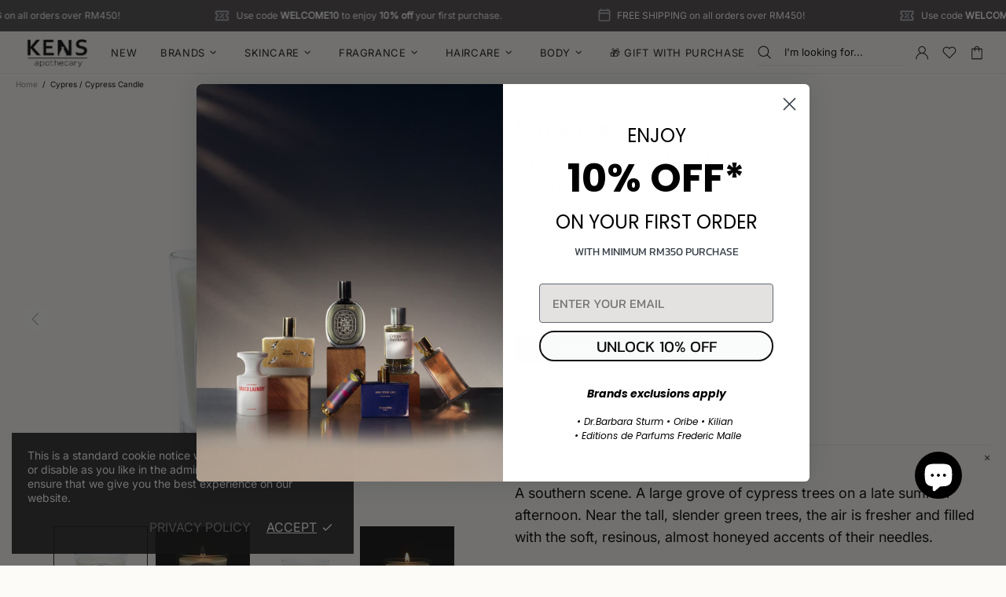

--- FILE ---
content_type: text/javascript
request_url: https://kensapothecary.com.my/cdn/shop/t/14/assets/custom.js?v=65296325882726798451759901902
body_size: -416
content:
(function($){$(".custom-product-slider").slick({dots:!1,infinite:!0,speed:300,slidesToShow:4,slidesToScroll:4,arrows:!0,nextArrow:"<div class='slider-icon arrow-right'></div>",prevArrow:"<div class='slider-icon arrow-left'></div>",responsive:[{breakpoint:576,settings:{arrows:!0,dots:!1,centerMode:!0,infinite:!0,slidesToShow:1,slidesToScroll:1,centerPadding:"30px"}}]}),$(".custom-product-slider-col-3").slick({dots:!1,infinite:!0,speed:300,slidesToShow:3,slidesToScroll:3,arrows:!0,nextArrow:"<div class='slider-icon arrow-right'></div>",prevArrow:"<div class='slider-icon arrow-left'></div>",responsive:[{breakpoint:576,settings:{arrows:!0,dots:!1,centerMode:!0,infinite:!0,slidesToShow:1,slidesToScroll:1,centerPadding:"30px"}}]}),$(".custom-product-slider-col-1").slick({dots:!1,infinite:!0,speed:300,slidesToShow:1,slidesToScroll:1,arrows:!0,nextArrow:"<div class='slider-icon arrow-right'></div>",prevArrow:"<div class='slider-icon arrow-left'></div>",responsive:[{breakpoint:576,settings:{arrows:!0,dots:!1,centerMode:!0,infinite:!0,slidesToShow:1,slidesToScroll:1,centerPadding:"30px"}}]}),$(".custom-product-thumbnail-slider").slick({dots:!1,infinite:!1,speed:300,slidesToShow:4,slidesToScroll:1,arrows:!0,nextArrow:"<div class='slider-icon arrow-right'></div>",prevArrow:"<div class='slider-icon arrow-left'></div>",responsive:[{breakpoint:576,settings:{arrows:!0,dots:!1,centerMode:!0,infinite:!1,slidesToShow:4,slidesToScroll:1,centerPadding:"30px"}}]})})(jQuery);
//# sourceMappingURL=/cdn/shop/t/14/assets/custom.js.map?v=65296325882726798451759901902


--- FILE ---
content_type: application/javascript
request_url: https://cdn.bogos.io/a2Vucy1hcG90aGVjYXJ5LWdsb2JhbC5teXNob3BpZnkuY29t/freegifts_data_1768795572.min.js
body_size: 28502
content:
eval(function(p,a,c,k,e,d){e=function(c){return(c<a?'':e(parseInt(c/a)))+((c=c%a)>35?String.fromCharCode(c+29):c.toString(36))};if(!''.replace(/^/,String)){while(c--){d[e(c)]=k[c]||e(c)}k=[function(e){return d[e]}];e=function(){return'\\w+'};c=1};while(c--){if(k[c]){p=p.replace(new RegExp('\\b'+e(c)+'\\b','g'),k[c])}}return p}('ci.ch={"6T":[{"8":6R,"D":C,"g":"2i 1o 2h - cg","27":"cf ce 2g 7y-7x cd: 3V a 6O 1m 1a (3g cc)","26":4,"1t":{"25":4,"24":4},"23":4,"1v":"3a-12-3f:r:r.15","1u":"1i-1h-49:59:r.15","22":4,"21":{"14":{"q":"F","1b":c},"20":[],"1Z":"14","1Y":[],"1d":K,"1X":"1d","1W":h,"1l":1,"1V":[{"1j":[7w],"9":4l}]},"1U":{"q":"1T","1f":h},"1R":4,"1Q":1,"1P":h,"q":"1c","1O":0,"1N":4,"1M":{"1L":4,"q":"1c","1G":4,"2B":{"38":h},"1K":{"1J":K,"1I":K,"1H":K}},"1F":[{"g":"\\z\\y [A - 1r G 1q] 6O 1m 1a (c% x)","w":"d-13-G-11-4m-Z-1a","u":"d-13-G-11-4m-Z-1a-t","e":"j:\\/\\/p.o.n\\/s\\/6\\/1\\/m\\/l\\/k\\/6\\/5M-5L-5K-5J-5I.J?v=5H","9":5G,"f":4l,"19":[{"8":6Q,"W":6P,"f":4l,"V":7w,"9":5G,"U":8N,"T":"Y X","S":8M,"R":4,"Q":c,"P":"F","H":0,"e":"j:\\/\\/p.o.n\\/s\\/6\\/1\\/m\\/l\\/k\\/6\\/5M-5L-5K-5J-5I.J?v=5H","O":{"E":6R,"N":6Q},"M":{"8":6P,"D":C,"g":"\\z\\y [A - 1r G 1q] 6O 1m 1a (c% x)","w":"d-13-G-11-4m-Z-1a","u":"d-13-G-11-4m-Z-1a-t","e":"j:\\/\\/p.o.n\\/s\\/6\\/1\\/m\\/l\\/k\\/6\\/5M-5L-5K-5J-5I.J?v=5H","9":5G,"f":4l}}]}],"1E":[{"8":cb,"E":6R,"1D":"1.r","1C":4,"1B":"88","1A":[{"q":"2C","1b":{"7y 7x":"7y 7x"},"2f":"2e"}],"1z":h,"1y":{"1x":[]}}],"1w":[{"8":6Q,"W":6P,"f":4l,"V":7w,"9":5G,"U":8N,"T":"Y X","S":8M,"R":4,"Q":c,"P":"F","H":0,"e":"j:\\/\\/p.o.n\\/s\\/6\\/1\\/m\\/l\\/k\\/6\\/5M-5L-5K-5J-5I.J?v=5H","O":{"E":6R,"N":6Q},"M":{"8":6P,"D":C,"g":"\\z\\y [A - 1r G 1q] 6O 1m 1a (c% x)","w":"d-13-G-11-4m-Z-1a","u":"d-13-G-11-4m-Z-1a-t","e":"j:\\/\\/p.o.n\\/s\\/6\\/1\\/m\\/l\\/k\\/6\\/5M-5L-5K-5J-5I.J?v=5H","9":5G,"f":4l}}]},{"8":6N,"D":C,"g":"2i 1o 2h - 1S","27":"2b ca 2g 6K: 3V a 2D 6J 6I (3g c9)","26":4,"1t":{"25":4,"24":4},"23":4,"1v":"3a-12-3f:r:r.15","1u":"1i-1h-49:59:r.15","22":4,"21":{"14":{"q":"F","1b":c},"20":[],"1Z":"14","1Y":[],"1d":h,"1X":"1l","1W":h,"1l":1,"1V":[{"1j":[7v],"9":4h}]},"1U":{"q":"1T","1f":h},"1R":4,"1Q":1,"1P":h,"q":"1c","1O":0,"1N":4,"1M":{"1L":"6x-c8","q":"1c","1G":4,"2B":{"38":h},"1K":{"1J":K,"1I":K,"1H":K}},"1F":[{"g":"\\z\\y [A - 1r G 1q] 6K 6J 6I 2D (c% x)","w":"d-13-G-11-4k-4j-4i-2D","u":"d-13-G-11-4k-4j-4i-2D-t","e":"j:\\/\\/p.o.n\\/s\\/6\\/1\\/m\\/l\\/k\\/6\\/5F-5E-5D-5C-5B.J?v=5A","9":5z,"f":4h,"19":[{"8":6M,"W":6L,"f":4h,"V":7v,"9":5z,"U":8J,"T":"Y X","S":8I,"R":4,"Q":c,"P":"F","H":0,"e":"j:\\/\\/p.o.n\\/s\\/6\\/1\\/m\\/l\\/k\\/6\\/5F-5E-5D-5C-5B.J?v=5A","O":{"E":6N,"N":6M},"M":{"8":6L,"D":C,"g":"\\z\\y [A - 1r G 1q] 6K 6J 6I 2D (c% x)","w":"d-13-G-11-4k-4j-4i-2D","u":"d-13-G-11-4k-4j-4i-2D-t","e":"j:\\/\\/p.o.n\\/s\\/6\\/1\\/m\\/l\\/k\\/6\\/5F-5E-5D-5C-5B.J?v=5A","9":5z,"f":4h}}]}],"1E":[{"8":c7,"E":6N,"1D":"c6.r","1C":4,"1B":"2a","1A":[{"q":"2C","1b":{"8L 8K":"8L 8K"},"2f":"2e"}],"1z":4,"1y":{"1x":[]}}],"1w":[{"8":6M,"W":6L,"f":4h,"V":7v,"9":5z,"U":8J,"T":"Y X","S":8I,"R":4,"Q":c,"P":"F","H":0,"e":"j:\\/\\/p.o.n\\/s\\/6\\/1\\/m\\/l\\/k\\/6\\/5F-5E-5D-5C-5B.J?v=5A","O":{"E":6N,"N":6M},"M":{"8":6L,"D":C,"g":"\\z\\y [A - 1r G 1q] 6K 6J 6I 2D (c% x)","w":"d-13-G-11-4k-4j-4i-2D","u":"d-13-G-11-4k-4j-4i-2D-t","e":"j:\\/\\/p.o.n\\/s\\/6\\/1\\/m\\/l\\/k\\/6\\/5F-5E-5D-5C-5B.J?v=5A","9":5z,"f":4h}}]},{"8":6H,"D":C,"g":"2i 1o 2h - c5","27":"2b c4 2g c3: 3V 3-L d (3g c2)","26":4,"1t":{"25":4,"24":4},"23":4,"1v":"3a-12-3f:r:r.15","1u":"1i-1h-49:59:r.15","22":4,"21":{"14":{"q":"F","1b":c},"20":[],"1Z":"14","1Y":[],"1d":K,"1X":"1d","1W":h,"1l":1,"1V":[{"1j":[7u],"9":4g}]},"1U":{"q":"1T","1f":h},"1R":4,"1Q":1,"1P":h,"q":"1c","1O":0,"1N":4,"1M":{"1L":4,"q":"1c","1G":4,"2B":{"38":h},"1K":{"1J":K,"1I":K,"1H":K}},"1F":[{"g":"\\z\\y [A - 1r G 1q] 2M 3 1s 2r (c% x)","w":"d-13-G-11-2s-3-1s-1g","u":"d-13-G-11-2s-3-1s-1g-t","e":"j:\\/\\/p.o.n\\/s\\/6\\/1\\/m\\/l\\/k\\/6\\/5y-5x-5w-5v-5u.J?v=5t","9":5s,"f":4g,"19":[{"8":6G,"W":6F,"f":4g,"V":7u,"9":5s,"U":8H,"T":"Y X","S":8G,"R":4,"Q":c,"P":"F","H":0,"e":"j:\\/\\/p.o.n\\/s\\/6\\/1\\/m\\/l\\/k\\/6\\/5y-5x-5w-5v-5u.J?v=5t","O":{"E":6H,"N":6G},"M":{"8":6F,"D":C,"g":"\\z\\y [A - 1r G 1q] 2M 3 1s 2r (c% x)","w":"d-13-G-11-2s-3-1s-1g","u":"d-13-G-11-2s-3-1s-1g-t","e":"j:\\/\\/p.o.n\\/s\\/6\\/1\\/m\\/l\\/k\\/6\\/5y-5x-5w-5v-5u.J?v=5t","9":5s,"f":4g}}]}],"1E":[{"8":c1,"E":6H,"1D":"6Z.r","1C":4,"1B":"2a","1A":[{"q":"2C","1b":{"2M":"2M"},"2f":"2e"}],"1z":4,"1y":{"1x":[]}}],"1w":[{"8":6G,"W":6F,"f":4g,"V":7u,"9":5s,"U":8H,"T":"Y X","S":8G,"R":4,"Q":c,"P":"F","H":0,"e":"j:\\/\\/p.o.n\\/s\\/6\\/1\\/m\\/l\\/k\\/6\\/5y-5x-5w-5v-5u.J?v=5t","O":{"E":6H,"N":6G},"M":{"8":6F,"D":C,"g":"\\z\\y [A - 1r G 1q] 2M 3 1s 2r (c% x)","w":"d-13-G-11-2s-3-1s-1g","u":"d-13-G-11-2s-3-1s-1g-t","e":"j:\\/\\/p.o.n\\/s\\/6\\/1\\/m\\/l\\/k\\/6\\/5y-5x-5w-5v-5u.J?v=5t","9":5s,"f":4g}}]},{"8":6E,"D":C,"g":"2i 1o 2h - c0","27":"2b bZ 2g bY bX: 3V 5-L d (3g bW)","26":4,"1t":{"25":4,"24":4},"23":4,"1v":"3a-12-3f:r:r.15","1u":"1i-1h-49:59:r.15","22":4,"21":{"14":{"q":"F","1b":c},"20":[],"1Z":"14","1Y":[],"1d":h,"1X":"1l","1W":h,"1l":1,"1V":[{"1j":[7t],"9":4d}]},"1U":{"q":"1T","1f":h},"1R":4,"1Q":1,"1P":h,"q":"1c","1O":0,"1N":4,"1M":{"1L":"6x-bV","q":"1c","1G":4,"2B":{"38":h},"1K":{"1J":K,"1I":K,"1H":K}},"1F":[{"g":"\\z\\y [A - 1r G 1q] 5r 5q 5 1s 2r (c% x)","w":"d-13-G-11-4f-4e-5-1s-1g","u":"d-13-G-11-4f-4e-5-1s-1g-t","e":"j:\\/\\/p.o.n\\/s\\/6\\/1\\/m\\/l\\/k\\/6\\/5p-5o-5n-5m-5l.J?v=5k","9":5j,"f":4d,"19":[{"8":6D,"W":6C,"f":4d,"V":7t,"9":5j,"U":8F,"T":"Y X","S":8E,"R":4,"Q":c,"P":"F","H":0,"e":"j:\\/\\/p.o.n\\/s\\/6\\/1\\/m\\/l\\/k\\/6\\/5p-5o-5n-5m-5l.J?v=5k","O":{"E":6E,"N":6D},"M":{"8":6C,"D":C,"g":"\\z\\y [A - 1r G 1q] 5r 5q 5 1s 2r (c% x)","w":"d-13-G-11-4f-4e-5-1s-1g","u":"d-13-G-11-4f-4e-5-1s-1g-t","e":"j:\\/\\/p.o.n\\/s\\/6\\/1\\/m\\/l\\/k\\/6\\/5p-5o-5n-5m-5l.J?v=5k","9":5j,"f":4d}}]}],"1E":[{"8":bU,"E":6E,"1D":"bT.r","1C":4,"1B":"2a","1A":[{"q":"2C","1b":{"5r 5q":"5r 5q"},"2f":"2e"}],"1z":4,"1y":{"1x":[]}}],"1w":[{"8":6D,"W":6C,"f":4d,"V":7t,"9":5j,"U":8F,"T":"Y X","S":8E,"R":4,"Q":c,"P":"F","H":0,"e":"j:\\/\\/p.o.n\\/s\\/6\\/1\\/m\\/l\\/k\\/6\\/5p-5o-5n-5m-5l.J?v=5k","O":{"E":6E,"N":6D},"M":{"8":6C,"D":C,"g":"\\z\\y [A - 1r G 1q] 5r 5q 5 1s 2r (c% x)","w":"d-13-G-11-4f-4e-5-1s-1g","u":"d-13-G-11-4f-4e-5-1s-1g-t","e":"j:\\/\\/p.o.n\\/s\\/6\\/1\\/m\\/l\\/k\\/6\\/5p-5o-5n-5m-5l.J?v=5k","9":5j,"f":4d}}]},{"8":6B,"D":C,"g":"2i 1o 2h - bS","27":"2b bR 2g bQ: 3V 6y A 3j (3g bP)","26":4,"1t":{"25":4,"24":4},"23":4,"1v":"3a-12-3f:r:r.15","1u":"1i-1h-49:59:r.15","22":4,"21":{"14":{"q":"F","1b":c},"20":[],"1Z":"14","1Y":[],"1d":h,"1X":"1l","1W":h,"1l":1,"1V":[{"1j":[7s],"9":4a}]},"1U":{"q":"1T","1f":h},"1R":4,"1Q":1,"1P":h,"q":"1c","1O":0,"1N":4,"1M":{"1L":"6x-bO","q":"1c","1G":4,"2B":{"38":h},"1K":{"1J":K,"1I":K,"1H":K}},"1F":[{"g":"\\z\\y [A - 1r G 1q] 5i 6y 2-L 3j (c% x)","w":"d-13-G-11-4c-4b-2-L-2H","u":"d-13-G-11-4c-4b-2-L-2H-t","e":"j:\\/\\/p.o.n\\/s\\/6\\/1\\/m\\/l\\/k\\/6\\/5h-5g-5f-5e-5d.J?v=5c","9":5b,"f":4a,"19":[{"8":6A,"W":6z,"f":4a,"V":7s,"9":5b,"U":8D,"T":"Y X","S":8C,"R":4,"Q":c,"P":"F","H":0,"e":"j:\\/\\/p.o.n\\/s\\/6\\/1\\/m\\/l\\/k\\/6\\/5h-5g-5f-5e-5d.J?v=5c","O":{"E":6B,"N":6A},"M":{"8":6z,"D":C,"g":"\\z\\y [A - 1r G 1q] 5i 6y 2-L 3j (c% x)","w":"d-13-G-11-4c-4b-2-L-2H","u":"d-13-G-11-4c-4b-2-L-2H-t","e":"j:\\/\\/p.o.n\\/s\\/6\\/1\\/m\\/l\\/k\\/6\\/5h-5g-5f-5e-5d.J?v=5c","9":5b,"f":4a}}]}],"1E":[{"8":bN,"E":6B,"1D":"bM.r","1C":4,"1B":"2a","1A":[{"q":"2C","1b":{"5i":"5i"},"2f":"2e"}],"1z":4,"1y":{"1x":[]}}],"1w":[{"8":6A,"W":6z,"f":4a,"V":7s,"9":5b,"U":8D,"T":"Y X","S":8C,"R":4,"Q":c,"P":"F","H":0,"e":"j:\\/\\/p.o.n\\/s\\/6\\/1\\/m\\/l\\/k\\/6\\/5h-5g-5f-5e-5d.J?v=5c","O":{"E":6B,"N":6A},"M":{"8":6z,"D":C,"g":"\\z\\y [A - 1r G 1q] 5i 6y 2-L 3j (c% x)","w":"d-13-G-11-4c-4b-2-L-2H","u":"d-13-G-11-4c-4b-2-L-2H-t","e":"j:\\/\\/p.o.n\\/s\\/6\\/1\\/m\\/l\\/k\\/6\\/5h-5g-5f-5e-5d.J?v=5c","9":5b,"f":4a}}]},{"8":3b,"D":C,"g":"2i 1o 2h - bL","27":"2b bK 2g 7r\\7q: 2K a 1p 18 (3g bJ)","26":4,"1t":{"25":4,"24":4},"23":4,"1v":"3a-12-3f:r:r.15","1u":"1i-1h-49:59:r.15","22":4,"21":{"14":{"q":"F","1b":c},"20":[],"1Z":"14","1Y":[],"1d":h,"1X":"1l","1W":h,"1l":1,"1V":[{"1j":[7p],"9":46},{"1j":[7m],"9":43},{"1j":[7j],"9":3W}]},"1U":{"q":"1T","1f":h},"1R":4,"1Q":1,"1P":h,"q":"1c","1O":0,"1N":4,"1M":{"1L":"6x-bI","q":"1c","1G":4,"2B":{"38":h},"1K":{"1J":K,"1I":K,"1H":K}},"1F":[{"g":"\\z\\y [A] 7o 7n 2Q 2u - 2J 2P (c% x)","w":"d-48-47-1p-18","u":"d-48-47-1p-18-t","e":"j:\\/\\/p.o.n\\/s\\/6\\/1\\/m\\/l\\/k\\/6\\/5a.17?v=58","9":57,"f":46,"19":[{"8":6w,"W":6v,"f":46,"V":7p,"9":57,"U":8B,"T":"42","S":3Z,"R":4,"Q":c,"P":"F","H":0,"e":"j:\\/\\/p.o.n\\/s\\/6\\/1\\/m\\/l\\/k\\/6\\/5a.17?v=58","O":{"E":3b,"N":6w},"M":{"8":6v,"D":C,"g":"\\z\\y [A] 7o 7n 2Q 2u - 2J 2P (c% x)","w":"d-48-47-1p-18","u":"d-48-47-1p-18-t","e":"j:\\/\\/p.o.n\\/s\\/6\\/1\\/m\\/l\\/k\\/6\\/5a.17?v=58","9":57,"f":46}}]},{"g":"\\z\\y [A] 7l 7k 2Q 2u - 2J 2P (c% x)","w":"d-45-44-1p-18","u":"d-45-44-1p-18-t","e":"j:\\/\\/p.o.n\\/s\\/6\\/1\\/m\\/l\\/k\\/6\\/56.17?v=55","9":54,"f":43,"19":[{"8":6u,"W":6t,"f":43,"V":7m,"9":54,"U":8A,"T":"42","S":3Z,"R":4,"Q":c,"P":"F","H":0,"e":"j:\\/\\/p.o.n\\/s\\/6\\/1\\/m\\/l\\/k\\/6\\/56.17?v=55","O":{"E":3b,"N":6u},"M":{"8":6t,"D":C,"g":"\\z\\y [A] 7l 7k 2Q 2u - 2J 2P (c% x)","w":"d-45-44-1p-18","u":"d-45-44-1p-18-t","e":"j:\\/\\/p.o.n\\/s\\/6\\/1\\/m\\/l\\/k\\/6\\/56.17?v=55","9":54,"f":43}}]},{"g":"\\z\\y [A] 7i 7h 2Q 2u - 2J 2P (c% x)","w":"d-3Y-3X-1p-18","u":"d-3Y-3X-1p-18-t","e":"j:\\/\\/p.o.n\\/s\\/6\\/1\\/m\\/l\\/k\\/6\\/53.17?v=52","9":51,"f":3W,"19":[{"8":6s,"W":6r,"f":3W,"V":7j,"9":51,"U":8z,"T":"42","S":3Z,"R":4,"Q":c,"P":"F","H":0,"e":"j:\\/\\/p.o.n\\/s\\/6\\/1\\/m\\/l\\/k\\/6\\/53.17?v=52","O":{"E":3b,"N":6s},"M":{"8":6r,"D":C,"g":"\\z\\y [A] 7i 7h 2Q 2u - 2J 2P (c% x)","w":"d-3Y-3X-1p-18","u":"d-3Y-3X-1p-18-t","e":"j:\\/\\/p.o.n\\/s\\/6\\/1\\/m\\/l\\/k\\/6\\/53.17?v=52","9":51,"f":3W}}]}],"1E":[{"8":bH,"E":3b,"1D":"bG.r","1C":4,"1B":"2a","1A":[{"q":"2C","1b":{"7r\\7q":"7r\\7q"},"2f":"2e"}],"1z":4,"1y":{"1x":[]}}],"1w":[{"8":6w,"W":6v,"f":46,"V":7p,"9":57,"U":8B,"T":"42","S":3Z,"R":4,"Q":c,"P":"F","H":0,"e":"j:\\/\\/p.o.n\\/s\\/6\\/1\\/m\\/l\\/k\\/6\\/5a.17?v=58","O":{"E":3b,"N":6w},"M":{"8":6v,"D":C,"g":"\\z\\y [A] 7o 7n 2Q 2u - 2J 2P (c% x)","w":"d-48-47-1p-18","u":"d-48-47-1p-18-t","e":"j:\\/\\/p.o.n\\/s\\/6\\/1\\/m\\/l\\/k\\/6\\/5a.17?v=58","9":57,"f":46}},{"8":6u,"W":6t,"f":43,"V":7m,"9":54,"U":8A,"T":"42","S":3Z,"R":4,"Q":c,"P":"F","H":0,"e":"j:\\/\\/p.o.n\\/s\\/6\\/1\\/m\\/l\\/k\\/6\\/56.17?v=55","O":{"E":3b,"N":6u},"M":{"8":6t,"D":C,"g":"\\z\\y [A] 7l 7k 2Q 2u - 2J 2P (c% x)","w":"d-45-44-1p-18","u":"d-45-44-1p-18-t","e":"j:\\/\\/p.o.n\\/s\\/6\\/1\\/m\\/l\\/k\\/6\\/56.17?v=55","9":54,"f":43}},{"8":6s,"W":6r,"f":3W,"V":7j,"9":51,"U":8z,"T":"42","S":3Z,"R":4,"Q":c,"P":"F","H":0,"e":"j:\\/\\/p.o.n\\/s\\/6\\/1\\/m\\/l\\/k\\/6\\/53.17?v=52","O":{"E":3b,"N":6s},"M":{"8":6r,"D":C,"g":"\\z\\y [A] 7i 7h 2Q 2u - 2J 2P (c% x)","w":"d-3Y-3X-1p-18","u":"d-3Y-3X-1p-18-t","e":"j:\\/\\/p.o.n\\/s\\/6\\/1\\/m\\/l\\/k\\/6\\/53.17?v=52","9":51,"f":3W}}]},{"8":6q,"D":C,"g":"6n 6m 50 A","27":"2b 8v: 3V a 50 A (3g bF)","26":4,"1t":{"25":4,"24":4},"23":4,"1v":"3a-12-3f:r:r.15","1u":"1i-1h-bE:59:r.15","22":4,"21":{"14":{"q":"F","1b":c},"20":[],"1Z":"14","1Y":[],"1d":h,"1X":"1l","1W":h,"1l":1,"1V":[{"1j":[7g],"9":3T}]},"1U":{"q":"1T","1f":h},"1R":4,"1Q":1,"1P":h,"q":"1c","1O":0,"1N":4,"1M":{"1L":4,"q":"1c","1G":4,"2B":{"38":h},"1K":{"1J":K,"1I":K,"1H":K}},"1F":[{"g":"\\z\\y [A - 1r G 1q] 6n 6m 50 A (c% x)","w":"d-13-G-11-3U-d","u":"d-13-G-11-3U-d-t","e":"j:\\/\\/p.o.n\\/s\\/6\\/1\\/m\\/l\\/k\\/6\\/4Z.17?v=4Y","9":4X,"f":3T,"19":[{"8":6p,"W":6o,"f":3T,"V":7g,"9":4X,"U":8y,"T":"Y X","S":0,"R":4,"Q":c,"P":"F","H":0,"e":"j:\\/\\/p.o.n\\/s\\/6\\/1\\/m\\/l\\/k\\/6\\/4Z.17?v=4Y","O":{"E":6q,"N":6p},"M":{"8":6o,"D":C,"g":"\\z\\y [A - 1r G 1q] 6n 6m 50 A (c% x)","w":"d-13-G-11-3U-d","u":"d-13-G-11-3U-d-t","e":"j:\\/\\/p.o.n\\/s\\/6\\/1\\/m\\/l\\/k\\/6\\/4Z.17?v=4Y","9":4X,"f":3T}}]}],"1E":[{"8":bD,"E":6q,"1D":"8r.r","1C":4,"1B":"2a","1A":[],"1z":4,"1y":{"1x":[]}}],"1w":[{"8":6p,"W":6o,"f":3T,"V":7g,"9":4X,"U":8y,"T":"Y X","S":0,"R":4,"Q":c,"P":"F","H":0,"e":"j:\\/\\/p.o.n\\/s\\/6\\/1\\/m\\/l\\/k\\/6\\/4Z.17?v=4Y","O":{"E":6q,"N":6p},"M":{"8":6o,"D":C,"g":"\\z\\y [A - 1r G 1q] 6n 6m 50 A (c% x)","w":"d-13-G-11-3U-d","u":"d-13-G-11-3U-d-t","e":"j:\\/\\/p.o.n\\/s\\/6\\/1\\/m\\/l\\/k\\/6\\/4Z.17?v=4Y","9":4X,"f":3T}}]},{"8":3O,"D":C,"g":"3e 3d 8o","27":"2b 5W,bC: 2K a 2-L 1e 6V bB bA","26":4,"1t":{"25":4,"24":4},"23":4,"1v":"3a-12-bz:41:32.15","1u":"1i-1h-by:59:r.15","22":4,"21":{"14":{"q":"F","1b":c},"20":[],"1Z":"14","1Y":[],"1d":K,"1X":"1d","1W":h,"1l":2,"1V":[{"1j":[7f],"9":3P},{"1j":[7c],"9":3J}]},"1U":{"q":"1T","1f":h},"1R":4,"1Q":1,"1P":h,"q":"1c","1O":0,"1N":4,"1M":{"1L":4,"q":"1c","1G":4,"2B":{"38":h},"1K":{"1J":K,"1I":K,"1H":K}},"1F":[{"g":"\\z\\y [2t] 3e 3d 7e 7d 1m 0.3N (c% x)","w":"1e-2w-2v-3S-3R-Z-3Q","u":"1e-2w-2v-3S-3R-Z-3Q-t","e":"j:\\/\\/p.o.n\\/s\\/6\\/1\\/m\\/l\\/k\\/6\\/4W-4V-4U-4T-4S.J?v=4R","9":4Q,"f":3P,"19":[{"8":6l,"W":6k,"f":3P,"V":7f,"9":4Q,"U":8x,"T":"Y X","S":0,"R":0,"Q":c,"P":"F","H":0,"e":"j:\\/\\/p.o.n\\/s\\/6\\/1\\/m\\/l\\/k\\/6\\/4W-4V-4U-4T-4S.J?v=4R","O":{"E":3O,"N":6l},"M":{"8":6k,"D":C,"g":"\\z\\y [2t] 3e 3d 7e 7d 1m 0.3N (c% x)","w":"1e-2w-2v-3S-3R-Z-3Q","u":"1e-2w-2v-3S-3R-Z-3Q-t","e":"j:\\/\\/p.o.n\\/s\\/6\\/1\\/m\\/l\\/k\\/6\\/4W-4V-4U-4T-4S.J?v=4R","9":4Q,"f":3P}}]},{"g":"\\z\\y [2t] 3e 3d 7b 7a 1m 0.3N (c% x)","w":"1e-2w-2v-3M-3L-Z-3K","u":"1e-2w-2v-3M-3L-Z-3K-t","e":"j:\\/\\/p.o.n\\/s\\/6\\/1\\/m\\/l\\/k\\/6\\/4P-4O-4N-4M-4L.J?v=4K","9":4J,"f":3J,"19":[{"8":6j,"W":6i,"f":3J,"V":7c,"9":4J,"U":8w,"T":"Y X","S":0,"R":0,"Q":c,"P":"F","H":0,"e":"j:\\/\\/p.o.n\\/s\\/6\\/1\\/m\\/l\\/k\\/6\\/4P-4O-4N-4M-4L.J?v=4K","O":{"E":3O,"N":6j},"M":{"8":6i,"D":C,"g":"\\z\\y [2t] 3e 3d 7b 7a 1m 0.3N (c% x)","w":"1e-2w-2v-3M-3L-Z-3K","u":"1e-2w-2v-3M-3L-Z-3K-t","e":"j:\\/\\/p.o.n\\/s\\/6\\/1\\/m\\/l\\/k\\/6\\/4P-4O-4N-4M-4L.J?v=4K","9":4J,"f":3J}}]}],"1E":[{"8":bx,"E":3O,"1D":"bw.r","1C":4,"1B":"2a","1A":[],"1z":4,"1y":{"1x":[]}}],"1w":[{"8":6l,"W":6k,"f":3P,"V":7f,"9":4Q,"U":8x,"T":"Y X","S":0,"R":0,"Q":c,"P":"F","H":0,"e":"j:\\/\\/p.o.n\\/s\\/6\\/1\\/m\\/l\\/k\\/6\\/4W-4V-4U-4T-4S.J?v=4R","O":{"E":3O,"N":6l},"M":{"8":6k,"D":C,"g":"\\z\\y [2t] 3e 3d 7e 7d 1m 0.3N (c% x)","w":"1e-2w-2v-3S-3R-Z-3Q","u":"1e-2w-2v-3S-3R-Z-3Q-t","e":"j:\\/\\/p.o.n\\/s\\/6\\/1\\/m\\/l\\/k\\/6\\/4W-4V-4U-4T-4S.J?v=4R","9":4Q,"f":3P}},{"8":6j,"W":6i,"f":3J,"V":7c,"9":4J,"U":8w,"T":"Y X","S":0,"R":0,"Q":c,"P":"F","H":0,"e":"j:\\/\\/p.o.n\\/s\\/6\\/1\\/m\\/l\\/k\\/6\\/4P-4O-4N-4M-4L.J?v=4K","O":{"E":3O,"N":6j},"M":{"8":6i,"D":C,"g":"\\z\\y [2t] 3e 3d 7b 7a 1m 0.3N (c% x)","w":"1e-2w-2v-3M-3L-Z-3K","u":"1e-2w-2v-3M-3L-Z-3K-t","e":"j:\\/\\/p.o.n\\/s\\/6\\/1\\/m\\/l\\/k\\/6\\/4P-4O-4N-4M-4L.J?v=4K","9":4J,"f":3J}}]},{"8":3H,"D":C,"g":"8u bv 8a","27":"2b 8v: 2K 8u","26":4,"1t":{"25":4,"24":4},"23":4,"1v":"1i-1h-bu:r:r.15","1u":"1i-1h-30:59:r.15","22":4,"21":{"14":{"q":"F","1b":c},"20":[],"1Z":"14","1Y":[],"1d":K,"1X":"1d","1W":h,"1l":2,"1V":[{"1j":[4I],"8t":[{"8":4I,"6h":1}],"8s":1,"9":3I},{"1j":[4E],"8t":[{"8":4E,"6h":1}],"8s":1,"9":3C}],"bt":[{"8":4I,"6h":1},{"8":4E,"6h":1}]},"1U":{"q":"1T","1f":h},"1R":4,"1Q":1,"1P":h,"q":"1c","1O":0,"1N":4,"1M":{"1L":4,"q":"1c","2B":[],"1K":{"1J":h,"1I":K,"1H":h},"1G":4},"1F":[{"g":"\\z\\y [2t] 37+36 79 78 2u 2c (c% x)","w":"1e-2q-2p-2F-2E-18-2c","u":"1e-2q-2p-2F-2E-18-2c-t","e":"j:\\/\\/p.o.n\\/s\\/6\\/1\\/m\\/l\\/k\\/6\\/4H-2F-2E-18-2c.17?v=4G","9":4F,"f":3I,"19":[{"8":6g,"W":6f,"f":3I,"V":4I,"9":4F,"U":8q,"T":"Y X","S":16,"R":4,"Q":c,"P":"F","H":0,"e":"j:\\/\\/p.o.n\\/s\\/6\\/1\\/m\\/l\\/k\\/6\\/4H-2F-2E-18-2c.17?v=4G","O":{"E":3H,"N":6g},"M":{"8":6f,"D":C,"g":"\\z\\y [2t] 37+36 79 78 2u 2c (c% x)","w":"1e-2q-2p-2F-2E-18-2c","u":"1e-2q-2p-2F-2E-18-2c-t","e":"j:\\/\\/p.o.n\\/s\\/6\\/1\\/m\\/l\\/k\\/6\\/4H-2F-2E-18-2c.17?v=4G","9":4F,"f":3I}}]},{"g":"\\z\\y [A] 77 76 75 74 (c% x)","w":"d-3G-3F-3E-3D","u":"d-3G-3F-3E-3D-t","e":"j:\\/\\/p.o.n\\/s\\/6\\/1\\/m\\/l\\/k\\/6\\/4D-4C-4B-4A-4z.17?v=4y","9":4x,"f":3C,"19":[{"8":6e,"W":6d,"f":3C,"V":4E,"9":4x,"U":8p,"T":"Y X","S":10,"R":4,"Q":c,"P":"F","H":0,"e":"j:\\/\\/p.o.n\\/s\\/6\\/1\\/m\\/l\\/k\\/6\\/4D-4C-4B-4A-4z.17?v=4y","O":{"E":3H,"N":6e},"M":{"8":6d,"D":C,"g":"\\z\\y [A] 77 76 75 74 (c% x)","w":"d-3G-3F-3E-3D","u":"d-3G-3F-3E-3D-t","e":"j:\\/\\/p.o.n\\/s\\/6\\/1\\/m\\/l\\/k\\/6\\/4D-4C-4B-4A-4z.17?v=4y","9":4x,"f":3C}}]}],"1E":[{"8":bs,"E":3H,"1D":"8r.r","1C":4,"1B":"2a","1A":[],"1z":4,"1y":{"1x":[]}}],"1w":[{"8":6g,"W":6f,"f":3I,"V":4I,"9":4F,"U":8q,"T":"Y X","S":16,"R":4,"Q":c,"P":"F","H":0,"e":"j:\\/\\/p.o.n\\/s\\/6\\/1\\/m\\/l\\/k\\/6\\/4H-2F-2E-18-2c.17?v=4G","O":{"E":3H,"N":6g},"M":{"8":6f,"D":C,"g":"\\z\\y [2t] 37+36 79 78 2u 2c (c% x)","w":"1e-2q-2p-2F-2E-18-2c","u":"1e-2q-2p-2F-2E-18-2c-t","e":"j:\\/\\/p.o.n\\/s\\/6\\/1\\/m\\/l\\/k\\/6\\/4H-2F-2E-18-2c.17?v=4G","9":4F,"f":3I}},{"8":6e,"W":6d,"f":3C,"V":4E,"9":4x,"U":8p,"T":"Y X","S":10,"R":4,"Q":c,"P":"F","H":0,"e":"j:\\/\\/p.o.n\\/s\\/6\\/1\\/m\\/l\\/k\\/6\\/4D-4C-4B-4A-4z.17?v=4y","O":{"E":3H,"N":6e},"M":{"8":6d,"D":C,"g":"\\z\\y [A] 77 76 75 74 (c% x)","w":"d-3G-3F-3E-3D","u":"d-3G-3F-3E-3D-t","e":"j:\\/\\/p.o.n\\/s\\/6\\/1\\/m\\/l\\/k\\/6\\/4D-4C-4B-4A-4z.17?v=4y","9":4x,"f":3C}}]},{"8":6c,"D":C,"g":"2M 69 8o","27":"2b br: 2K a 2-L 1e 6V 2M","26":4,"1t":{"25":4,"24":4},"23":4,"1v":"1i-1h-bq:r:r.15","1u":"1i-1h-30:59:r.15","22":4,"21":{"14":{"q":"F","1b":c},"20":[],"1Z":"14","1Y":[],"1d":K,"1X":"1d","1W":h,"1l":1,"1V":[{"1j":[73],"9":3A}]},"1U":{"q":"1T","1f":h},"1R":4,"1Q":1,"1P":h,"q":"1c","1O":0,"1N":4,"1M":{"1L":4,"1K":{"1J":h,"1I":K,"1H":h},"1G":4},"1F":[{"g":"\\z\\y [2t] 2M 69 2O (c% x)","w":"1e-2s-3B-2O","u":"1e-2s-3B-2O-t","e":4,"9":4w,"f":3A,"19":[{"8":6b,"W":6a,"f":3A,"V":73,"9":4w,"U":8n,"T":"Y X","S":8m,"R":4,"Q":c,"P":"F","H":0,"e":4,"O":{"E":6c,"N":6b},"M":{"8":6a,"D":C,"g":"\\z\\y [2t] 2M 69 2O (c% x)","w":"1e-2s-3B-2O","u":"1e-2s-3B-2O-t","e":4,"9":4w,"f":3A}}]}],"1E":[{"8":bp,"E":6c,"1D":"bo.r","1C":4,"1B":"2a","1A":[],"1z":4,"1y":{"1x":[]}}],"1w":[{"8":6b,"W":6a,"f":3A,"V":73,"9":4w,"U":8n,"T":"Y X","S":8m,"R":4,"Q":c,"P":"F","H":0,"e":4,"O":{"E":6c,"N":6b},"M":{"8":6a,"D":C,"g":"\\z\\y [2t] 2M 69 2O (c% x)","w":"1e-2s-3B-2O","u":"1e-2s-3B-2O-t","e":4,"9":4w,"f":3A}}]},{"8":68,"D":C,"g":"2i 1o 2h (3n) - bn","27":"2b 5W,bm 2g bl bk: 2K a 3-L 1g + 35 34 (6Y bj)","26":4,"1t":{"25":4,"24":4},"23":4,"1v":"1i-1h-3m:r:r.15","1u":"1i-1h-30:59:r.15","22":4,"21":{"14":{"q":"F","1b":c},"20":[],"1Z":"14","1Y":[],"1d":K,"1X":"1d","1W":h,"1l":1,"1V":[{"1j":[72],"9":3x}]},"1U":{"q":"1T","1f":h},"1R":4,"1Q":1,"1P":h,"q":"1c","1O":0,"1N":4,"1M":{"1L":4,"1K":{"1J":h,"1I":K,"1H":h},"1G":4},"1F":[{"g":"\\z\\y [A] 4v 4u 3-L 2r + 35 34 (c% x)","w":"d-3z-3y-3-L-1g-2o-2n","u":"d-3z-3y-3-L-1g-2o-2n-t","e":4,"9":4t,"f":3x,"19":[{"8":67,"W":66,"f":3x,"V":72,"9":4t,"U":8l,"T":"Y X","S":8k,"R":4,"Q":c,"P":"F","H":0,"e":4,"O":{"E":68,"N":67},"M":{"8":66,"D":C,"g":"\\z\\y [A] 4v 4u 3-L 2r + 35 34 (c% x)","w":"d-3z-3y-3-L-1g-2o-2n","u":"d-3z-3y-3-L-1g-2o-2n-t","e":4,"9":4t,"f":3x}}]}],"1E":[{"8":bi,"E":68,"1D":"bh.r","1C":4,"1B":"2a","1A":[{"q":"2C","1b":{"4v 4u":"4v 4u"},"2f":"2e"}],"1z":4,"1y":{"1x":[]}}],"1w":[{"8":67,"W":66,"f":3x,"V":72,"9":4t,"U":8l,"T":"Y X","S":8k,"R":4,"Q":c,"P":"F","H":0,"e":4,"O":{"E":68,"N":67},"M":{"8":66,"D":C,"g":"\\z\\y [A] 4v 4u 3-L 2r + 35 34 (c% x)","w":"d-3z-3y-3-L-1g-2o-2n","u":"d-3z-3y-3-L-1g-2o-2n-t","e":4,"9":4t,"f":3x}}]},{"8":65,"D":C,"g":"2i 1o 2h (3n) - bg","27":"2b 8i 2g bf B: 2K a 3-L d","26":4,"1t":{"25":4,"24":4},"23":4,"1v":"1i-1h-3m:r:r.15","1u":"1i-1h-30:59:r.15","22":4,"21":{"14":{"q":"F","1b":c},"20":[],"1Z":"14","1Y":[],"1d":K,"1X":"1d","1W":h,"1l":1,"1V":[{"1j":[71],"9":3v}]},"1U":{"q":"1T","1f":h},"1R":4,"1Q":1,"1P":h,"q":"1c","1O":0,"1N":4,"1M":{"1L":4,"1K":{"1J":h,"1I":K,"1H":h},"1G":4},"1F":[{"g":"\\z\\y [A] 4s B 3-L A (c% x)","w":"d-3w-b-3-L-d","u":"d-3w-b-3-L-d-t","e":4,"9":4r,"f":3v,"19":[{"8":64,"W":63,"f":3v,"V":71,"9":4r,"U":8j,"T":"Y X","S":60,"R":4,"Q":c,"P":"F","H":0,"e":4,"O":{"E":65,"N":64},"M":{"8":63,"D":C,"g":"\\z\\y [A] 4s B 3-L A (c% x)","w":"d-3w-b-3-L-d","u":"d-3w-b-3-L-d-t","e":4,"9":4r,"f":3v}}]}],"1E":[{"8":be,"E":65,"1D":"8h.r","1C":4,"1B":"2a","1A":[{"q":"2C","1b":{"4s B":"4s B"},"2f":"2e"}],"1z":4,"1y":{"1x":[]}}],"1w":[{"8":64,"W":63,"f":3v,"V":71,"9":4r,"U":8j,"T":"Y X","S":60,"R":4,"Q":c,"P":"F","H":0,"e":4,"O":{"E":65,"N":64},"M":{"8":63,"D":C,"g":"\\z\\y [A] 4s B 3-L A (c% x)","w":"d-3w-b-3-L-d","u":"d-3w-b-3-L-d-t","e":4,"9":4r,"f":3v}}]},{"8":62,"D":C,"g":"2i 1o 2h (3n) - bd","27":"2b 8i 2g bc+bb: 2K a 3-L d + 35 34","26":4,"1t":{"25":4,"24":4},"23":4,"1v":"1i-1h-3m:r:r.15","1u":"1i-1h-30:59:r.15","22":4,"21":{"14":{"q":"F","1b":c},"20":[],"1Z":"14","1Y":[],"1d":K,"1X":"1d","1W":h,"1l":1,"1V":[{"1j":[70],"9":3u}]},"1U":{"q":"1T","1f":h},"1R":4,"1Q":1,"1P":h,"q":"1c","1O":0,"1N":4,"1M":{"1L":4,"1K":{"1J":h,"1I":K,"1H":h},"1G":4},"1F":[{"g":"\\z\\y [A] 37+36 3-L 2r + 35 34 (c% x)","w":"d-2q-2p-3-L-1g-2o-2n","u":"d-2q-2p-3-L-1g-2o-2n-t","e":4,"9":4q,"f":3u,"19":[{"8":61,"W":5Z,"f":3u,"V":70,"9":4q,"U":8g,"T":"Y X","S":40,"R":4,"Q":c,"P":"F","H":0,"e":4,"O":{"E":62,"N":61},"M":{"8":5Z,"D":C,"g":"\\z\\y [A] 37+36 3-L 2r + 35 34 (c% x)","w":"d-2q-2p-3-L-1g-2o-2n","u":"d-2q-2p-3-L-1g-2o-2n-t","e":4,"9":4q,"f":3u}}]}],"1E":[{"8":ba,"E":62,"1D":"8h.r","1C":4,"1B":"2a","1A":[{"q":"2C","1b":{"37+36":"37+36"},"2f":"2e"}],"1z":4,"1y":{"1x":[]}}],"1w":[{"8":61,"W":5Z,"f":3u,"V":70,"9":4q,"U":8g,"T":"Y X","S":40,"R":4,"Q":c,"P":"F","H":0,"e":4,"O":{"E":62,"N":61},"M":{"8":5Z,"D":C,"g":"\\z\\y [A] 37+36 3-L 2r + 35 34 (c% x)","w":"d-2q-2p-3-L-1g-2o-2n","u":"d-2q-2p-3-L-1g-2o-2n-t","e":4,"9":4q,"f":3u}}]},{"8":5X,"D":C,"g":"2i 1o 2h (3n) - 5Y","27":"2b 5W,6Z 2g 5Y 4p: 2K 3c 1m 1a (6Y b9)","26":4,"1t":{"25":4,"24":4},"23":4,"1v":"1i-1h-3m:r:r.15","1u":"1i-1h-30:59:r.15","22":4,"21":{"14":{"q":"F","1b":c},"20":[],"1Z":"14","1Y":[],"1d":K,"1X":"1d","1W":h,"1l":1,"1V":[{"1j":[3t],"9":2j}]},"1U":{"q":"1T","1f":h},"1R":4,"1Q":1,"1P":h,"q":"1c","1O":0,"1N":4,"1M":{"1L":4,"1K":{"1J":h,"1I":K,"1H":h},"1G":4},"1F":[{"g":"\\z\\y [A] 3s 3r 3c 1m 1a (c% x)","w":"d-2m-2l-2k-Z-1a","u":"d-2m-2l-2k-Z-1a-t","e":4,"9":2L,"f":2j,"19":[{"8":33,"W":31,"f":2j,"V":3t,"9":2L,"U":5V,"T":"Y X","S":5U,"R":4,"Q":c,"P":"F","H":0,"e":4,"O":{"E":5X,"N":33},"M":{"8":31,"D":C,"g":"\\z\\y [A] 3s 3r 3c 1m 1a (c% x)","w":"d-2m-2l-2k-Z-1a","u":"d-2m-2l-2k-Z-1a-t","e":4,"9":2L,"f":2j}}]}],"1E":[{"8":b8,"E":5X,"1D":"8f.r","1C":4,"1B":"2a","1A":[{"q":"2C","1b":{"5Y 4p":"5Y 4p"},"2f":"2e"}],"1z":4,"1y":{"1x":[]}}],"1w":[{"8":33,"W":31,"f":2j,"V":3t,"9":2L,"U":5V,"T":"Y X","S":5U,"R":4,"Q":c,"P":"F","H":0,"e":4,"O":{"E":5X,"N":33},"M":{"8":31,"D":C,"g":"\\z\\y [A] 3s 3r 3c 1m 1a (c% x)","w":"d-2m-2l-2k-Z-1a","u":"d-2m-2l-2k-Z-1a-t","e":4,"9":2L,"f":2j}}]},{"8":3q,"D":C,"g":"2i 1o 2h (3n) - b7","27":"2b 5W,6Z 2g b6: 2K 2x 1m 2D (6Y b5)","26":4,"1t":{"25":4,"24":4},"23":4,"1v":"1i-1h-3m:r:r.15","1u":"1i-1h-30:59:r.15","22":4,"21":{"14":{"q":"F","1b":c},"20":[],"1Z":"14","1Y":[],"1d":K,"1X":"1d","1W":h,"1l":2,"1V":[{"1j":[3t],"9":2j},{"1j":[6X],"9":3o}]},"1U":{"q":"1T","1f":h},"1R":4,"1Q":1,"1P":h,"q":"1c","1O":0,"1N":4,"1M":{"1L":4,"q":"1c","2B":[],"1K":{"1J":h,"1I":K,"1H":h},"1G":4},"1F":[{"g":"\\z\\y [A] 3s 3r 3c 1m 1a (c% x)","w":"d-2m-2l-2k-Z-1a","u":"d-2m-2l-2k-Z-1a-t","e":4,"9":2L,"f":2j,"19":[{"8":33,"W":31,"f":2j,"V":3t,"9":2L,"U":5V,"T":"Y X","S":5U,"R":4,"Q":c,"P":"F","H":0,"e":4,"O":{"E":3q,"N":33},"M":{"8":31,"D":C,"g":"\\z\\y [A] 3s 3r 3c 1m 1a (c% x)","w":"d-2m-2l-2k-Z-1a","u":"d-2m-2l-2k-Z-1a-t","e":4,"9":2L,"f":2j}}]},{"g":"\\z\\y [A] 6W 1m 2N (c% x)","w":"d-3p-Z-2N","u":"d-3p-Z-2N-t","e":4,"9":4o,"f":3o,"19":[{"8":5T,"W":5S,"f":3o,"V":6X,"9":4o,"U":8c,"T":"Y X","S":8b,"R":4,"Q":c,"P":"F","H":0,"e":4,"O":{"E":3q,"N":5T},"M":{"8":5S,"D":C,"g":"\\z\\y [A] 6W 1m 2N (c% x)","w":"d-3p-Z-2N","u":"d-3p-Z-2N-t","e":4,"9":4o,"f":3o}}]}],"1E":[{"8":b4,"E":3q,"1D":"8f.r","1C":4,"1B":"2a","1A":[{"q":"2C","1b":{"8e\\8d 4p":"8e\\8d 4p"},"2f":"2e"}],"1z":4,"1y":{"1x":[]}}],"1w":[{"8":33,"W":31,"f":2j,"V":3t,"9":2L,"U":5V,"T":"Y X","S":5U,"R":4,"Q":c,"P":"F","H":0,"e":4,"O":{"E":3q,"N":33},"M":{"8":31,"D":C,"g":"\\z\\y [A] 3s 3r 3c 1m 1a (c% x)","w":"d-2m-2l-2k-Z-1a","u":"d-2m-2l-2k-Z-1a-t","e":4,"9":2L,"f":2j}},{"8":5T,"W":5S,"f":3o,"V":6X,"9":4o,"U":8c,"T":"Y X","S":8b,"R":4,"Q":c,"P":"F","H":0,"e":4,"O":{"E":3q,"N":5T},"M":{"8":5S,"D":C,"g":"\\z\\y [A] 6W 1m 2N (c% x)","w":"d-3p-Z-2N","u":"d-3p-Z-2N-t","e":4,"9":4o,"f":3o}}]},{"8":5R,"D":C,"g":"2i 1o 2h (3n) - 89","27":"8a 3 b3-b2 b1 6V 89: 2K a 5O 2d 1n 2G","26":4,"1t":{"25":4,"24":4},"23":4,"1v":"1i-1h-3m:r:r.15","1u":"1i-1h-30:59:r.15","22":4,"21":{"14":{"q":"F","1b":c},"20":[],"1Z":"14","1Y":[],"1d":K,"1X":"1d","1W":h,"1l":1,"1V":[{"1j":[6U],"9":3h}]},"1U":{"q":"1T","1f":h},"1R":4,"1Q":1,"1P":h,"q":"1c","1O":0,"1N":4,"1M":{"1L":4,"q":"1c","2B":[],"1K":{"1J":h,"1I":K,"1H":h},"1G":4},"1F":[{"g":"\\z\\y [A] 2y 5O 2d 1n 2G (c% x)","w":"d-1k-3i-29-28-2G","u":"d-1k-3i-29-28-2G-t","e":4,"9":4n,"f":3h,"19":[{"8":5Q,"W":5P,"f":3h,"V":6U,"9":4n,"U":7D,"T":"Y X","S":39,"R":4,"Q":c,"P":"F","H":0,"e":4,"O":{"E":5R,"N":5Q},"M":{"8":5P,"D":C,"g":"\\z\\y [A] 2y 5O 2d 1n 2G (c% x)","w":"d-1k-3i-29-28-2G","u":"d-1k-3i-29-28-2G-t","e":4,"9":4n,"f":3h}}]}],"1E":[{"8":b0,"E":5R,"1D":"3.r","1C":4,"1B":"88","1A":[{"q":"1j","1b":{"87":{"8":87,"2A":"j:\\/\\/p.o.n\\/s\\/6\\/1\\/m\\/l\\/k\\/6\\/2z-aZ-aY-aX-aW-aV.J?v=aU","g":"aT aS I aR aQ aP 2d 1n","2Z":"1k-aO-aN-i-aM-aL-aK-29-28","1f":"3l","2Y":"2y","19":[{"8":aJ,"H":"59.r","g":"3k"}],"2X":["2I","1o","2W","2V 2U","2T 2S","1k"],"2R":"1n"},"86":{"8":86,"2A":"j:\\/\\/p.o.n\\/s\\/6\\/1\\/m\\/l\\/k\\/6\\/2z-85-84-83-82-81.J?v=80","g":"aI 2d 1n","2Z":"1k-aH-29-28","1f":"3l","2Y":"2y","19":[{"8":aG,"2A":"j:\\/\\/p.o.n\\/s\\/6\\/1\\/m\\/l\\/k\\/6\\/2z-85-84-83-82-81.J?v=80","H":"59.r","g":"3k"}],"2X":["2I","1o","2W","2V 2U","2T 2S","1k"],"2R":"1n"},"7Z":{"8":7Z,"2A":"j:\\/\\/p.o.n\\/s\\/6\\/1\\/m\\/l\\/k\\/6\\/2z-7Y-7X-7W-7V-7U.J?v=7T","g":"aF 2d 1n","2Z":"1k-aE-29-28","1f":"3l","2Y":"2y","19":[{"8":aD,"2A":"j:\\/\\/p.o.n\\/s\\/6\\/1\\/m\\/l\\/k\\/6\\/2z-7Y-7X-7W-7V-7U.J?v=7T","H":"59.r","g":"3k"}],"2X":["2I","1o","2W","2V 2U","2T 2S","1k"],"2R":"1n"},"7S":{"8":7S,"2A":"j:\\/\\/p.o.n\\/s\\/6\\/1\\/m\\/l\\/k\\/6\\/2z-7R-7Q-7P-7O-7N.J?v=7M","g":"aC 2d 1n","2Z":"1k-aB-29-28","1f":"3l","2Y":"2y","19":[{"8":aA,"2A":"j:\\/\\/p.o.n\\/s\\/6\\/1\\/m\\/l\\/k\\/6\\/2z-7R-7Q-7P-7O-7N.J?v=7M","H":"59.r","g":"3k"}],"2X":["2I","1o","2W","2V 2U","2T 2S","1k"],"2R":"1n"},"7L":{"8":7L,"2A":"j:\\/\\/p.o.n\\/s\\/6\\/1\\/m\\/l\\/k\\/6\\/2z-az-ay-ax-aw-av.J?v=au","g":"at as ar aq 2d 1n","2Z":"1k-ap-2g-ao-am-29-28","1f":"3l","2Y":"2y","19":[{"8":al,"H":"59.r","g":"3k"}],"2X":["2I","1o","2W","2V 2U","2T 2S","1k"],"2R":"1n"},"7K":{"8":7K,"2A":"j:\\/\\/p.o.n\\/s\\/6\\/1\\/m\\/l\\/k\\/6\\/2z-ak-aj-ai-ah-ag.J?v=af","g":"ae ad ac 2d 1n","2Z":"1k-ab-aa-a9-29-28","1f":"3l","2Y":"2y","19":[{"8":a8,"H":"59.r","g":"3k"}],"2X":["2I","1o","2W","2V 2U","2T 2S","1k"],"2R":"1n"},"7J":{"8":7J,"2A":"j:\\/\\/p.o.n\\/s\\/6\\/1\\/m\\/l\\/k\\/6\\/2z-a7-a6-a5-a4-a3.J?v=a2","g":"a1 2J 1 - 2d 1n 3j","2Z":"1k-a0-9Z-1-29-28-2H","1f":"7H","2Y":"2y","19":[{"8":9Y,"H":"7G.r","g":"7F"}],"2X":["2I","2I 2H","1o","2W","2V 2U","2T 2S","1k","7E"],"2R":"1n"},"7I":{"8":7I,"2A":"j:\\/\\/p.o.n\\/s\\/6\\/1\\/m\\/l\\/k\\/6\\/2z-9X-9W-9V-9U-9T.J?v=9S","g":"9R 9Q 9P 9O - 2d 1n 3j","2Z":"9N-9M-9L-an-9K-29-28-2H","1f":"7H","2Y":"2y","19":[{"8":9J,"H":"7G.r","g":"7F"}],"2X":["2I","2I 2H","1o","2W","2V 2U","2T 2S","1k","7E"],"2R":"1n"}},"2f":"2e"}],"1z":4,"1y":{"1x":[]}}],"1w":[{"8":5Q,"W":5P,"f":3h,"V":6U,"9":4n,"U":7D,"T":"Y X","S":39,"R":4,"Q":c,"P":"F","H":0,"e":4,"O":{"E":5R,"N":5Q},"M":{"8":5P,"D":C,"g":"\\z\\y [A] 2y 5O 2d 1n 2G (c% x)","w":"d-1k-3i-29-28-2G","u":"d-1k-3i-29-28-2G-t","e":4,"9":4n,"f":3h}}]}],"9I":[],"9H":[],"9G":[],"9F":[{"8":9E,"9D":"7B 7A #1","g":"9C 9B","1v":4,"1u":4,"1f":K,"1t":{"6T":[],"9A":"9z 9y 9x 6T 9w","9v":{"8":"9u-9t-7C-7","9s":"j:\\/\\/9r.9q.9p\\/9o-9n\\/9m.J"},"9l":32,"9k":"7C","9j":12,"9i":"9h","9g":"e","9f":"7B 7A","9e":"9d","9c":["d","9b","14"],"9a":K,"99":K},"98":{"97":["96"],"95":[]},"94":{"93":"#92","91":"#5N","90":"#5N","8Z":"#5N","8Y":"#8X","8W":"#6S","8V":"#6S","8U":"#5N","8T":"#8S","8R":"#7z","8Q":"#7z","8P":"#6S"},"q":"8O"}]};',62,763,'||||null||files||id|product_shopify_id|||100|gift|thumbnail|original_product_shopify_id|title|false||https|3615|8810|0614|com|shopify|cdn|type|00||sca_clone_freegift|clone_product_handle||original_product_handle|off|udf81|ud83c|Gift||43981|shop_id|offer_id|percentage|for|price||png|true|pc|gift_product|gift_item_id|pivot|discount_type|discount_value|original_compare_at_price|original_price|variant_title|variant_shopify_id|original_variant_shopify_id|gift_product_id|Title|Default|edp||sale||not|discount|000000Z||jpg|cream|variants|10ml|value|default|auto_add_all_gifts|sample|status|deluxe|01|2026|variants_ids|selahatin|number_of_gift_can_receive|EDP|Toothpaste|Brand|hand|Sale|Not|pcs|config|end_time|start_time|gift_items|currencies|other|is_multiply|product_narrow|unit|max_amount|min_amount|offer_conditions|gift_products|metafields|shipping|product|order|combinations|code|shopify_discount_settings|deleted_at|has_cloned_product|stop_lower_priority|priority|sub_conditions||variant|gift_should_the_same|original_products_to_clone|cal_gift_for_other_rules|customer_will_receive|shipping_discount|discount_method|gift_card|gift_settings|condition_relationship|promotion_message|today_offer_title|offer_link|offer_description|offer_name|toothpaste|whitening|money|Spend|2ml|Whitening|include|filter_option|on|Deals|Jan|8279354802367|marfa|paris|memo|packet|red|goetz|malin|Deluxe|omorovicza|Sample|Cream|nihilo|ex||Selahatin|ProductImage|image|custom_code|product_vendors|5ml|restorative|niacinamide|25ml|set|body|No|Receive|8280456691903|Omorovicza|2x5ml|2x2ml|Box|Hand|product_type|Care|Personal|care|Oral|new|product_tag|vendor|handle|31T15|325901||804022|Packet|Red|Goetz|Malin|enabled||2025|151480|Marfa|Nihilo|Ex|31T16|worth|8280453021887|sassafras|Set|65ml|ACTIVE|15T16|CNY|8279355490495|floraiku|154709|Paris|Memo|44905279422655|8280453284031|8279351918783|philip|8279351394495|bader|augustinus|8277987328191|elixir|8277317812415|bag|drawstring|apothecary|kens|153722|8277317222591|8255666225343|5522698|narcotique|fleur|3ml|151629|8255666192575|2064504|talisman|blue|8268481724607|mystery|Enjoy|8268479725759|addict|sugar|159|||40ml|8268479135935|musk|filthy|8268479987903|lovers|drunk|15T15|8268478415039|vinoperfect|caudalie|8268478251199|lom|eve|8267480236223|8267479482559|serum|repair|111skin|8267479154879|b683|8280461705407|8280461738175|PARIS|8280461803711|8280461836479|Philip|8280454529215|Bader|Augustinus|8278000042175|8277325349055|1768201226|9d793bfb1e42|af87|4a2a|8f52|pouch_681cf166|44889344508095|8277325054143|1768201201|sachet|44889341886655|8272724754623|1765440938|67b493ce1334|b1a8|4a88|e31d|2_363a3764|8272724721855|1765440963|f75e0919d217|9ee7|4960|3b4e|1_95383636|8270559445183|1766990160|7e603a065f8bacb9aca9052ceca268ba|Mystery|8270551941311|1764922396|HANDCREAM_40ml_BOX_BOTTLESET_SUGARADDICT|8270551908543|1764922391|HANDCREAM_40ml_BOX_BOTTLESET_FILTHYMUSK|8270551843007|1764922401||HANDCREAM_40ml_BOX_BOTTLESET_DRUNKLOVERS|8270551810239|1766993181|e14d47ed1e72|be46|4b71|73de|5_bad6de46|Caudalie|8270551777471|1766993177|7310e24fdf28|a4fc|4a50|728d|4_b50ac6d7|Lom|Eve|8270551744703|1766993166|0f41173f0fb9|b65e|4102|0120|3_e6996866|8270551711935|1766993192|5d165d2a0531|98f7|4dd5|f54c|2_b5290f41|8270551679167|1766993197|d5c6fd7f1e20|941c|42f2|8029|1_2203528e|FFFFFF|Sassafras|325905|804028|154711|325902|804023|180|44913431871679|RM1|154708|MEMO|325900||804021|154707|325897|804018|154705|325896|804017|154704|Elixir|324380|801061|153998|323979|800419|323975|800415|quantity|318931|788568|318930|788567|Year|New|318591|787536|151483|318588|787533|318587|787532|318586|787531|BOGOS|Vinoperfect|318585|787530|151479|318580|787525|151478|317780|785698|151260|Serum|Repair|111SKIN|317776|785694|151258|B683|317775|785693|151257|303030|offers|44913404903615|from|Floraiku|44905282994367|Worth|500|44913406148799|44905255665855|44905254289599|44892055109823|Bag|Drawstring|Apothecary|KENS|Restorative|Niacinamide|Narcotique|Fleur|44802348351679|Talisman|Blue|44802348253375|44851732447423|Addict|Sugar|44851728154815|Musk|Filthy|44851726647487|Lovers|Drunk|44851728744639|u00ae|BORNTOSTANDOUT|44851724583103|44851723632831|44844703416511|44844700434623|44844697977023|ANTOINE|MARC|616161|offer|Today|icon|44913455825087|xmas25|3x65ml|139|DRAFT|8209391354047|8209390960831|8209313398975|8209313136831|1759818562|57d822c303ff|a938|431d|fcdb|1080x1080_1_fc808db3|8209313005759|1759818113|107823a08c7b|94a6|4339|a196|1080x1080_2_a37f7be6|8209312710847|1759817988|7128bef29c59|961e|4355|d4be|1080x1080_205dafb6|8209312448703|8209311596735|number_of_products|SELAHATIN|Purchase|251|44913456021695|u00cfKU|FLORA|1500|44913456087231|380|RM380|44913456316607|760|44913421091007|133|44892107604159|Sampling|44889406341311|44889405817023|300|total_quantity|variants_qty|Samples|RM300|44870874562751|44870874497215|44858491994303|44858460405951|44858460340415|44858460209343|170|44858460176575|360|44858460078271|322|44858460045503|275|44858459947199|SKIN|111|286|44858459914431|to_widget|button_redirect_background|widget_description_color|offer_description_color|F6F6F6|list_background_color|button_redirect_color|widget_title_color|offer_title_color|D0D0D0|dashed_line_color|offer_card_color|dot_text_color|header_color|FF0000|dot_color|customize|custom|all|pages|condition|show_product_preview_label|show_offer_description|bundle|offers_type_fetch_auto|auto|offers_selected_method|icon_widget_title|offer_card_style|bottom_left|widget_position|widget_padding|widget_style|widget_size|1762144239|images|bogos|net|cloudfront|d33a6lvgbd0fej|src|widget|to|widget_icon|today|exclusive|these|Claim|description|OFFER|TODAY|name|2447|boosters|discounts|upsells|bundles|44602972078271|emergency|in|meditations|selahain|Emergency|An|In|Meditations|1759828466|39871bd6da18|b214|4ad9|3c94|1080x1080_1_a9b60330|44602970996927|no|collection|Collection|1759828354|ea61390ad80c|b940|4f29|a935|1080x1080_988f32b7|44602705346751|rise|will|steam|Rise|Will|Steam|1759818514|e04e320df35c|8aa2|44cd|688f|1080x1080_1_f6580b2f|44602704789695|beach||the|high|Beach|The|On|High|1759818416|96ac08ce006f|ab1f|4683|e762|1080x1080_2_25c241de|44602704560319|snowfall|Snowfall|44602702954687|escapist|Escapist|44602701873343|amorist|Amorist|44602699677887|you|luv|still|course|of|You|Luv|Still|Course|Of|1759817742|bd717dae2dc6|904b|4e6a|d34f|1080x1080_e1e683ee|163585|toothpastes|size|full|163581|RM251|FLORAIKU|FK|163580|RM180|163579|GOETZ|MALIN|MG|163577|PHILIP|PB|1150|163576|RM760|BADER|AUGUSTINUS|150|AB|800|162839|13T10|RM800|162550|auto_add_all_gifts_quantity|12T07|with|1000|160348|10T15|30T02|NIHILO|EX|000|160194|11T15|RM50|860|160191|GFO3r32|RM159|RM860|BTSO|250|160190|GFShr54|RM170|CAUDALIE|RM250|CDL|650|160189|GFr0c06|RM360|LOM|EVE|RM650|EL|159956|RM320|OMOROVICZA|RM500|OMO|599|159954|GFXpT29|RM275|RM600|159953|RM286|BARROIS|purchase|Any|MAB|fgData|window'.split('|'),0,{}))
;/* END_FG_DATA */ 
 "use strict";(()=>{window.fgGiftIcon=typeof fgGiftIcon=="string"&&fgGiftIcon;window.fgWidgetIconsObj=typeof fgWidgetIconsObj<"u"&&fgWidgetIconsObj;window.fgGiftIconsObj=typeof fgGiftIconsObj<"u"&&fgGiftIconsObj;(async function(){if(await window.initBOGOS_HEADLESS?.(),window.BOGOS_CORE??={env:{},helper:{},variables:{}},window.SECOMAPP??={current_template:"none",current_code:void 0,freegiftProxy:"/apps/secomapp_freegifts_get_order?ver=3.0",bogosCollectUrl:void 0,bogosIntegrationUrl:void 0,offer_codes:[],customer:{tags:[],orders:[],last_total:0,freegifts:[],freegifts_v2:[]},activateOnlyOnePromoCode:!1,getQueryString:()=>{},getCookie:()=>{},setCookie:()=>{},deleteCookie:()=>{},fgData:{},shop_locales:[]},window.FGSECOMAPP={...window.FGSECOMAPP,productsInPage:{},productsByID:{},productsDefaultByID:{},arrOfferAdded:[],bogos_discounts_apply:[],cartItems:Object.values(window.Shopify?.cartItems??{}),SHOPIFY_CART:SECOMAPP.SHOPIFY_CART??{item_count:0},offers:[],bundles:[],upsells:[],discounts:[]},window.BOGOS??={block_products:{}},window.Shopify=window.Shopify||{},window.ShopifyAPI=window.ShopifyAPI||{},window.fgData={...window.fgData,...SECOMAPP.fgData,offers:window.fgData?.offers??[],bundles:window.fgData?.bundles??[],upsells:window.fgData?.upsells??[]},window.fgData?.appearance?.gift_icon?.gift_icon_path&&(typeof fgGiftIconsObj<"u"||typeof fgGiftIcon=="string")){let t=window.fgData.appearance.gift_icon.shopify_gift_icon_path;window.fgData.appearance.gift_icon.gift_icon_path=fgGiftIconsObj[t]??(fgGiftIcon||t)}if(window.fgData?.appearance?.today_offer?.shopify_widget_icon_path&&typeof fgWidgetIconsObj<"u"){let t=window.fgData.appearance.today_offer.shopify_widget_icon_path;window.fgData.appearance.today_offer.widget_icon_path=fgWidgetIconsObj[t]??t}FGSECOMAPP.fgSettings=window.fgData?.settings??{},FGSECOMAPP.fgAppearance=window.fgData?.appearance??{},FGSECOMAPP.fgTranslation=window.fgData?.translation??{},FGSECOMAPP.fgIntegration=window.fgData?.integration??{},FGSECOMAPP.fgIntegration={...FGSECOMAPP.fgIntegration,theme:{pubsub:!1}},FGSECOMAPP.storefront={...window.fgData?.storefront},FGSECOMAPP.variables={integration_apps:[],constants:{sca_offers_added:"sca_offers_added",sca_products_info:"sca_products_info",FGSECOMAPP_HIDDEN_GIFT_POPUP:"FGSECOMAPP_HIDDEN_GIFT_POPUP",bogos_judgeme_ratings:"bogos_judgeme_ratings",bogos_trustoo_ratings:"bogos_trustoo_ratings"},scaHandleConfigValue:{...Shopify?.scaHandleConfigValue},isCheckout:!1,isHeadless:window.BOGOS_CORE?.env?.is_headless??!1,RATE_PRICE:window.BOGOS_CORE?.env?.is_headless?1:100,isCartPage:window.location.href.includes("/cart"),textView:{},sca_fg_codes:[],Shopify:{...window.Shopify,sca_fg_price:Shopify?.sca_fg_price??"discounted_price",...SECOMAPP.variables,...window.BOGOS,market:SECOMAPP.market,locale:Shopify?.locale??SECOMAPP.variables.language?.toLowerCase()}},FGSECOMAPP.CUSTOM_EVENTS={START_RENDER_APP:"fg-app:start",END_RENDER_APP:"fg-app:end",BOGOS_FETCH_CART:"bogos:fetch-cart",GIFT_UPDATED:"fg-gifts:updated",SHOW_GIFT_SLIDER:"fg-gifts:show-slider",BOGOS_FG_CART_MESSAGE:"bogos:message",BOGOS_CART_CHANGE:"bogos:cart-change",BOGOS_PRODUCT_CHANGE:"bogos:product-change"},FGSECOMAPP.helper={Glider:window.Glider||function(){console.warn("BOGOS track: Glider not found")},reRenderCartCustom:Shopify?.reRenderCartCustom??void 0};let q={JUDGEME_STAR_RATING_PREVIEW_BADGE:`<div class="bogos-judgeme-integration-review-widget" data-bogos-product-id="{{ bogos_product_id }}">
                <div style='display:none' class='jdgm-prev-badge' data-average-rating="{{ judgeme_average_rating }}"> 
                    {{ judgeme_average_rating_el }}
                </div>
            </div>`,TRUSTOO_STAR_RATING_PREVIEW_BADGE:`<div class="bogos-trustoo-integration-review-widget" data-bogos-product-id="{{ bogos_product_id }}">
                <div style='display:none' class='trustoo-prev-badge' data-average-rating="{{ trustoo_average_rating }}"> 
                    {{ trustoo_average_rating_el }}
                </div>
            </div>`};class I{static MONEY_FRAGMENT=`
        fragment Money_BOGOS on MoneyV2 {
            currencyCode
            amount
        }
        `;static DISCOUNT_ALLOCATION=`
        fragment DiscountAllocation_BOGOS on CartDiscountAllocation {
            discountedAmount {
                ...Money_BOGOS
            }
            ...on CartAutomaticDiscountAllocation {
                title
            }
            ...on CartCustomDiscountAllocation {
                title
            }
            ...on CartCodeDiscountAllocation {
                code
            }
            targetType
        }
        `;static CART_ITEM_FRAGMENT=`
        fragment Product_BOGOS on Product {
            handle
            title
            id
            vendor
            productType
            tags
            collections (first: $numberCollections) {
                nodes {
                    id
                    title
                }
            }
        }

        fragment SellingPlanAllocation_BOGOS on SellingPlanAllocation {
            sellingPlan {
                id
            }
        }

        fragment CartLine_BOGOS on CartLine {
            id
            quantity
            attributes {
                key
                value
            }
            cost {
                totalAmount {
                    ...Money_BOGOS
                }
                amountPerQuantity {
                    ...Money_BOGOS
                }
                compareAtAmountPerQuantity {
                    ...Money_BOGOS
                }
                subtotalAmount {
                    ...Money_BOGOS
                }
            }
            sellingPlanAllocation {
                ...SellingPlanAllocation_BOGOS
            }
            discountAllocations {
                ...DiscountAllocation_BOGOS
            }
            merchandise {
                ... on ProductVariant {
                    id
                    availableForSale
                    compareAtPrice {
                        ...Money_BOGOS
                    }
                    price {
                        ...Money_BOGOS
                    }
                    requiresShipping
                    title
                    image {
                        id
                        url
                        altText
                        width
                        height
                    }
                    product {
                        ...Product_BOGOS
                    }
                    selectedOptions {
                        name
                        value
                    }
                }
            }
        }
        `;static CART_INFO_FRAGMENT=`
        ${this.CART_ITEM_FRAGMENT}

        fragment CartDetail_BOGOS on Cart {
            id
            checkoutUrl
            totalQuantity
            upsell_codes: metafield (key: "upsell_codes", namespace: "$app") {
                value
            }
            buyerIdentity {
                countryCode
                email
                phone
            }
            lines(first: $numCartLines) {
                nodes {
                    ...CartLine_BOGOS
                }
            }
            cost {
                subtotalAmount {
                    ...Money_BOGOS
                }
                totalAmount {
                    ...Money_BOGOS
                }
            }
            discountAllocations {
                ...DiscountAllocation_BOGOS
            }
            note
            attributes {
                key
                value
            }
            discountCodes {
                code
                applicable
            }
        }
        `;static CART_QUERY_FRAGMENT=`
        ${this.MONEY_FRAGMENT}
        ${this.CART_INFO_FRAGMENT}
        ${this.DISCOUNT_ALLOCATION}

        query Cart_BOGOS (
            $cartId: ID!,
            $numCartLines: Int,
            $numberCollections: Int,
            $country: CountryCode,
            $language: LanguageCode
        ) @inContext(country: $country, language: $language) {
            cart(id: $cartId) {
                ...CartDetail_BOGOS
            }
        }
        `;static CART_APPLY_DISCOUNT_CODES=`
        mutation cartDiscountCodesUpdate($cartId: ID!, $discountCodes: [String!]) {
            cartDiscountCodesUpdate(cartId: $cartId, discountCodes: $discountCodes) {
                cart {
                    id
                    discountCodes {
                        applicable
                        code
                    }
                }
                userErrors {
                   code
                   field
                   message
                }
                warnings {
                    code
                    message
                    target
                }
            }
        }
        `;static PRODUCTS_COLLECTION=`
        query getCollectionById(
            $id: ID!, 
            $first: Int,  
            $filters: [ProductFilter!],
            $country: CountryCode,
            $language: LanguageCode, 
            $after: String,
            $reverse: Boolean,
            $sortKey: ProductCollectionSortKeys
        ) @inContext(country: $country, language: $language) {
            collection(id: $id) {
                products (first: $first, after: $after, filters: $filters, reverse: $reverse, sortKey: $sortKey) {
                    nodes {
                        id
                        title
                        handle
                        tags
                        productType
                        vendor
                        availableForSale
                        featuredImage {
                            url
                        }
                        category {
                            id
                            name
                        }
                        variants (first: 250) {
                            nodes {
                                availableForSale
                                id
                                price {
                                   amount 
                                }
                                compareAtPrice {
                                    amount
                                }
                                title
                                image {
                                    url
                                }
                                selectedOptions {
                                    value
                                }
                            } 
                        }
                        collections (first: 250) {
                            nodes {
                                id
                                title
                            }
                        }
                        options (first: 100) {
                            name
                        }
                        priceRange {
                            minVariantPrice {
                                amount
                            }
                        }
                    }
                    pageInfo {
                        hasNextPage
                        endCursor
                    }
                }
            }
        }
        `;static GET_PRODUCTS=`
        query getProducts(
            $first: Int, 
            $query: String,  
            $country: CountryCode, 
            $language: LanguageCode,
            $after: String
        ) @inContext(country: $country, language: $language) {
            products(first: $first, after: $after, query: $query) {
                nodes {
                    id
                    title
                    handle
                    tags
                    productType
                    vendor
                    featuredImage {
                        url
                    }
                    collections(first: 100) {
                        nodes {
                          id
                        }
                    }
                    availableForSale
                    priceRange {
                        maxVariantPrice {
                            amount
                        }
                    }
                    compareAtPriceRange {
                        maxVariantPrice {
                            amount
                        }
                    }
                    options (first: 100) {
                       name
                    }
                    variants(first: 250) {
                        nodes {
                            availableForSale
                            id
                            price {
                                amount
                            }
                            compareAtPrice {
                                amount
                            }
                            title
                            image {
                                url
                            }
                            selectedOptions {
                                name
                                value
                            }
                        }
                    }
                }
                pageInfo {
                    hasNextPage
                    endCursor
                }
            }    
        }`;static GET_PRODUCT_DEFAULT_BY_ID=`
        query getProductById($id: ID!) {
          product(id: $id) {
            id
            title
            handle
            options (first: 100) {
               name
            }
            variants(first: 250) {
                nodes {
                    id
                    title
                    availableForSale
                    selectedOptions {
                        name
                        value
                    }
                }
            }
          }
        }`;static GET_PRODUCTS_BY_NODE=`
        query getProductsNode(
            $ids: [ID!]!, 
            $country: CountryCode, 
            $language: LanguageCode,
        ) @inContext(country: $country, language: $language) {
            nodes(ids: $ids) {
                ...on Product {
                    id
                    title
                    handle
                    tags
                    productType
                    vendor
                    availableForSale
                    featuredImage {
                        url
                    }
                    priceRange {
                        maxVariantPrice {
                            amount
                        }
                    }
                    compareAtPriceRange {
                        maxVariantPrice {
                            amount
                        }
                    }
                    collections (first: 250) {
                        nodes {
                            id
                            title
                        }
                    }
                    options (first: 100) {
                        name
                    }
                    requiresSellingPlan
                    sellingPlanGroups(first: 50) {
                        nodes {
                            appName
                            name
                            options {
                                name
                                values
                            }
                            sellingPlans(first: 50) {
                                nodes {
                                    id
                                    name
                                    options {
                                        name
                                        value
                                    }
                                }
                            }
                        }
                    }
                    variants(first: 250) {
                        nodes {
                            availableForSale
                            id
                            price {
                                amount
                            }
                            compareAtPrice {
                                amount
                            }
                            title
                            image {
                                url
                            }
                            selectedOptions {
                                name
                                value
                            }
                            sellingPlanAllocations(first: 50) {
                                nodes {
                                    sellingPlan {
                                        id
                                        name
                                        options {
                                            name
                                            value
                                        }
                                    }
                                    priceAdjustments {
                                        compareAtPrice { amount }
                                        perDeliveryPrice { amount }
                                        price { amount }
                                        unitPrice { amount }
                                    }
                                }
                            }
                        }
                    }
                }
            }    
        }`;static CART_ADD_FRAGMENT=`
        mutation cartLinesAdd_BOGOS($cartId: ID!, $lines: [CartLineInput!]!) {
            cartLinesAdd(cartId: $cartId, lines: $lines) {
                cart {
                    id
                    checkoutUrl
                    totalQuantity
                }
                userErrors {
                    field
                    message
                }
            }
        }`;static CART_ATTRIBUTES_UPDATE=`
        mutation cartAttributesUpdate($attributes: [AttributeInput!]!, $cartId: ID!) {
            cartAttributesUpdate(attributes: $attributes, cartId: $cartId) {
                cart {
                    id
                }
                userErrors {
                    field
                    message
                }
            }
        }`;static CART_UPDATE_FRAGMENT=`
        mutation cartLinesUpdate_BOGOS($cartId: ID!, $lines: [CartLineUpdateInput!]!) {
            cartLinesUpdate(cartId: $cartId, lines: $lines) {
                cart {
                    id
                    checkoutUrl
                    totalQuantity
                }
                userErrors {
                    field
                    message
                }
            }
        }`;static GET_PRODUCT_NODES_OPTION_TYPE=`
        query getProductsNode(
            $ids: [ID!]!
        ) {
            nodes(ids: $ids) {
                ...on Product {
                    id
                    productType
                    options (first: 100) {
                        name
                    }
                    variants (first: 250) {
                        nodes {
                            id
                            availableForSale
                            selectedOptions {
                                value
                            }
                        } 
                    }
                }
            }    
        }`;static CART_METAFIELDS_SET=`
        mutation cartMetafieldsSet($metafields: [CartMetafieldsSetInput!]!) {
            cartMetafieldsSet(metafields: $metafields) {
                metafields {
                    id
                    key
                    value
                    type
                    namespace
                }
                userErrors {
                    field
                    message
                }
            }
        }`}class D{static REGEX_VAR=/{{([^}]+)}}/g;constructor(){D.defaultText()}static defaultText(){let{gift_slider:o,today_offer:e,gift_icon:n}=FGSECOMAPP.fgAppearance??{},{disable_slider_checkbox:a,general:{gift_popup_title:s,add_to_cart_btn_title:i}}=o??{general:{}},{product_page:{gift_thumbnail:{title:c}}}=n??{},{widget_info:u}=e??{};FGSECOMAPP.variables.textView={fg_text_disable_slider:G.convertIntegration(a?.text??"Don't show this offer again","customize.disable_slider_text","customize.gift_slider.disable_slider_checkbox_text"),fg_slider_title:G.convertIntegration(s??"Select your free gift!","customize.gift_slider_title","customize.gift_slider.gift_popup_title"),fg_gift_icon:n?.gift_icon_path,fg_gift_icon_alt:"free-gift-icon",fg_gift_thumbnail_title:G.convertIntegration(c??"Free Gift","customize.product_page_message","customize.gift_icon.gift_thumbnail_title"),sca_fg_today_offer_title:G.convertIntegration(u?.widget_title??"TODAY OFFER","customize.widget_title","customize.today_offer.widget_title"),sca_fg_today_offer_subtitle:G.convertIntegration(u?.widget_subtitle??"Claim these exclusive offers today","customize.widget_subtitle","customize.today_offer.widget_subtitle"),sca_fg_today_offer_widget:e?.widget_icon_path,"sca-fg-title-icon-widget-content":G.convertIntegration(u?.icon_widget_title??"Today offer","customize.widget_icon_title","customize.today_offer.icon_widget_title"),fg_add_to_cart:G.convertIntegration(i??"Add to cart","customize.add_to_cart_button","customize.gift_slider.add_to_cart_btn_title")}}render(o,e={}){return e={...e,...FGSECOMAPP.variables.textView},o.replace(D.REGEX_VAR,(n,a)=>(a=a.trim(),r.getVariable(a,e)??""))}}let F=FGSECOMAPP.variables.RATE_PRICE??100,w={BUNDLE_TYPE:{default:"bundle",classic:"classic_bundle",quantity_break:"quantity_break",mix_match:"mix_match",bundle_page:"bundle_page"},OFFER_TYPE:{cloned:"cloned",function:"function",gift_func:"gift"},APP_REVIEW_OPTION:{bundle:"bundle",gift_slider:"gift_slider"},CUSTOM_OPTIONS:{equal:"equal_to",not_equal:"not_equal_to",contains:"contains",not_contains:"not_contains"},NARROW_TYPE:{product:"variants_ids",product_types:"product_types",product_vendors:"product_vendors",collection:"product_collections"},MIX_TYPE:{diff:"diff_set",single:"single_set"},TIER_TYPE:{label:"label",progress:"progress"},DISCOUNT_TYPE:{percentage:"percentage",fixed_amount:"fixed_amount",fixed_price:"fixed_price",free_products:"free_products",cheapest_free:"cheapest_free"},SYNC_QUANTITY:{stop_offer:"stop_offer"},OBJECT_TYPE:{product:"product",variant:"variant"},LAYOUT_TYPE:{step_by_step:"step_by_step",one_page:"one_page"},UPSELL_TYPE:{default:"upsell",fbt:"fbt",checkout:"checkout"},UPSELL_METHOD:{manual:"manual",auto:"auto",random:"random"},FBT_WIDGET_TYPE:{classic:"classic",stack:"stack"}};w.TRIGGER_FUNC={[w.OFFER_TYPE.gift_func]:"GF",[w.BUNDLE_TYPE.quantity_break]:"QB",[w.BUNDLE_TYPE.classic]:"CB",[w.BUNDLE_TYPE.default]:"CB",[w.BUNDLE_TYPE.mix_match]:"MM",[w.BUNDLE_TYPE.bundle_page]:"BP",[w.UPSELL_TYPE.fbt]:"FBT"};let r={getIntShopifyId:t=>parseInt(`${t}`.split("/").pop()),getVariable(t,o){return t?.split(".")?.reduce((e,n)=>(e||{})[n],o??{})},getCustomerLocation:async()=>{let t;try{if(FGSECOMAPP.customerLocation)return;let o=new AbortController;t=setTimeout(()=>o.abort(),3e3);let e=await r.fetch("https://geoip.secomtech.com/?json",{signal:o.signal}).then(n=>n.json())||{country_code:FGSECOMAPP.variables.Shopify?.country};FGSECOMAPP.customerLocation=e?.country_code}catch(o){console.warn("BOGOS track: Failed to get customer location",o)}finally{clearTimeout(t)}},getDataConfigSetting:t=>{try{let e={...FGSECOMAPP.variables.scaHandleConfigValue}[t];if(e=e?e.trim():null,!r.empty(e)&&e.length>0)try{return document.querySelector(e),e}catch{return""}return""}catch{return""}},prepareShadowRootEl:(t,o)=>{let e=FGSECOMAPP.QUERY_SELECTOR?.[t]??{},n=[],{slot:a,keyEl:s,position:i,addNonRoot:c}=o??{};return e?.tool?.join(", ").split(",").filter(Boolean).forEach(u=>{try{let[d,...l]=u.trim().split(" "),f=l.join(" ");if(!d.length||!f.length)return;let h=document.querySelector(u);if(c&&h){let O=document.createElement("div");O.classList.add(a),h.insertAdjacentElement(i??"beforeend",O),n.push(O)}let S=document.querySelector(d);if(!S?.shadowRoot||S?.querySelector(s))return;let y=document.createElement("div");y.classList.add(a),y.slot=a,S.appendChild(y),S.shadowRoot.querySelector(f).insertAdjacentHTML(i??"beforeend",`<div part="${a}">
                                <slot name="${a}"></slot>
                            </div>`),n.push(y)}catch(d){console.warn(`BOGOS track: [${a}]`,u,d)}}),n},getCookie:t=>{let o=t+"=",n=document.cookie.split(";");for(let a=0;a<n.length;a++){let s=n[a];for(;s.charAt(0)===" ";)s=s.substring(1);if(s.indexOf(o)===0){let i=s.substring(o.length,s.length);try{return decodeURIComponent(i)}catch(c){console.warn("BOGOS track: Error decoding cookie",c);return}}}},getCartShopifyID:t=>t?.startsWith("gid://shopify/Cart")?t:`gid://shopify/Cart/${t}`,checkIsDefaultTitle:t=>t==="Default Title",convertVariantAddBundle:t=>({id:t.id-0,title:t.title.trim(),price:t.price,quantity:1,thumbnail:t.thumbnail}),checkRemoteProduct:t=>t.remote,checkCartItemIsGift:(t,o)=>{let e="-sca_clone_freegift",n=typeof t=="object",a=n&&(FGSECOMAPP.variables.giftIdsFunction?.includes(t.variant_id)||FGSECOMAPP.variables.giftIds?.includes(t.variant_id))&&t.properties?._bogos_trigger_type===w.OFFER_TYPE.gift_func&&!r.empty(t.properties?._bogos_trigger);return a&&!r.empty(o)?t.properties?._bogos_trigger_id===o.offer_root:!r.empty(t)&&(n&&(t.handle?.includes(e)||t.tags?.includes("bogos-gift")||FGSECOMAPP.variables.giftIds?.includes(t.variant_id)||a)||typeof t=="string"&&t.includes(e))},checkCartItemIsPurchaseOption:t=>{let{selling_plan_allocation:o}=t||{selling_plan_allocation:{selling_plan:null}};return!r.empty(o)&&!r.empty(o?.selling_plan)},checkValidTimeOffer:(t,o)=>{if(t){let n=new Date().getTime(),a=new Date(t).getTime();if(o){let s=new Date(o).getTime();return n>=a&&n<=s}else return n>=a}return!1},sufferArray:t=>t.sort((o,e)=>Math.random()*10-Math.random()*10),convertMultiCurrency:t=>{t=t??0;let{currency:o,fg_decimal:e}=FGSECOMAPP.variables.Shopify,n=o?.rate??1;return parseFloat(parseFloat(`${n}`)===1?t:(t*n).toFixed(e??2))},handleResizeGiftImage:(t,o)=>{try{let e=o?"&width=90&height=90":FGSECOMAPP.variables.Shopify?.customGiftImgSize??FGSECOMAPP.fgAppearance?.gift_slider?.others?.gift_img_size??"&width=480&height=480",n=new URL(t);return new URLSearchParams(e).forEach((s,i)=>n.searchParams.set(i,s)),n.toString()}catch{return t}},convertObjToString:(t,o="base64")=>o==="uri"?FGSECOMAPP.helper.LZString.compressToEncodedURIComponent(JSON.stringify(t)):FGSECOMAPP.helper.LZString.compressToBase64(JSON.stringify(t)),convertStringToObj:t=>JSON.parse(FGSECOMAPP.helper.LZString.decompressFromBase64(t)),renderPrice:t=>FGSECOMAPP.helper.formatter.format(t),createTooltip:(t,o,e)=>{if(document.querySelector(".sca-fg-tooltip"))return;let a=document.createElement("p");a.className="sca-fg-tooltip",a.textContent=t,document.body.appendChild(a),a.style.top=e+"px",a.style.left=o+"px",a.style.display="block"},removeTooltip:()=>{let t=document.querySelector(".sca-fg-tooltip");t&&t.parentNode.removeChild(t)},moveTooltip:t=>{let o=document.querySelector(".sca-fg-tooltip");o&&(o.style.top=t.pageY+"px",o.style.left=t.pageX+5+"px")},empty:t=>{if(t===0)return!0;if(typeof t=="number"||typeof t=="boolean")return!1;if(typeof t>"u"||t===null)return!0;if(typeof t.length<"u")return t.length===0;let o=0;for(let e in t)t.hasOwnProperty(e)&&o++;return o===0},getUniqueElementByKey:(t,o)=>[...new Map(t.map(e=>[e[o],e])).values()],initFormatMoney:()=>{try{let{currency:t,sca_locale:o,locale:e,fg_decimal:n}=FGSECOMAPP.variables.Shopify;FGSECOMAPP.helper.formatter=new Intl.NumberFormat(o??e,{style:"currency",currency:t?.active??"USD",minimumFractionDigits:n??2})}catch{FGSECOMAPP.helper.formatter=new Intl.NumberFormat("en-US",{style:"currency",currency:FGSECOMAPP.variables.Shopify?.currency?.active??"USD"})}},initLZString:()=>{try{FGSECOMAPP.helper.LZString=(function(){let t=String.fromCharCode,o="ABCDEFGHIJKLMNOPQRSTUVWXYZabcdefghijklmnopqrstuvwxyz0123456789+/=",e="ABCDEFGHIJKLMNOPQRSTUVWXYZabcdefghijklmnopqrstuvwxyz0123456789_-.",n={};function a(i,c){if(!n[i]){n[i]={};for(let u=0;u<i.length;u++)n[i][i.charAt(u)]=u}return n[i][c]}let s={compressToBase64:function(i){if(i==null)return"";let c=s._compress(i,6,function(u){return o.charAt(u)});switch(c.length%4){default:case 0:return c;case 1:return c+"===";case 2:return c+"==";case 3:return c+"="}},decompressFromBase64:function(i){return i==null?"":i===""?null:s._decompress(i.length,32,function(c){return a(o,i.charAt(c))})},compressToEncodedURIComponent:function(i){return i==null?"":s._compress(i,6,function(c){return e.charAt(c)})},compress:function(i){return s._compress(i,16,function(c){return t(c)})},_compress:function(i,c,u){if(i==null)return"";let d,l,f={},h={},S="",y="",P="",O=2,v=3,C=2,g=[],p=0,_=0,E;for(E=0;E<i.length;E+=1)if(S=i.charAt(E),Object.prototype.hasOwnProperty.call(f,S)||(f[S]=v++,h[S]=!0),y=P+S,Object.prototype.hasOwnProperty.call(f,y))P=y;else{if(Object.prototype.hasOwnProperty.call(h,P)){if(P.charCodeAt(0)<256){for(d=0;d<C;d++)p=p<<1,_===c-1?(_=0,g.push(u(p)),p=0):_++;for(l=P.charCodeAt(0),d=0;d<8;d++)p=p<<1|l&1,_===c-1?(_=0,g.push(u(p)),p=0):_++,l=l>>1}else{for(l=1,d=0;d<C;d++)p=p<<1|l,_===c-1?(_=0,g.push(u(p)),p=0):_++,l=0;for(l=P.charCodeAt(0),d=0;d<16;d++)p=p<<1|l&1,_===c-1?(_=0,g.push(u(p)),p=0):_++,l=l>>1}O--,O===0&&(O=Math.pow(2,C),C++),delete h[P]}else for(l=f[P],d=0;d<C;d++)p=p<<1|l&1,_===c-1?(_=0,g.push(u(p)),p=0):_++,l=l>>1;O--,O===0&&(O=Math.pow(2,C),C++),f[y]=v++,P=String(S)}if(P!==""){if(Object.prototype.hasOwnProperty.call(h,P)){if(P.charCodeAt(0)<256){for(d=0;d<C;d++)p=p<<1,_===c-1?(_=0,g.push(u(p)),p=0):_++;for(l=P.charCodeAt(0),d=0;d<8;d++)p=p<<1|l&1,_===c-1?(_=0,g.push(u(p)),p=0):_++,l=l>>1}else{for(l=1,d=0;d<C;d++)p=p<<1|l,_===c-1?(_=0,g.push(u(p)),p=0):_++,l=0;for(l=P.charCodeAt(0),d=0;d<16;d++)p=p<<1|l&1,_===c-1?(_=0,g.push(u(p)),p=0):_++,l=l>>1}O--,O===0&&(O=Math.pow(2,C),C++),delete h[P]}else for(l=f[P],d=0;d<C;d++)p=p<<1|l&1,_===c-1?(_=0,g.push(u(p)),p=0):_++,l=l>>1;O--,O===0&&C++}for(l=2,d=0;d<C;d++)p=p<<1|l&1,_===c-1?(_=0,g.push(u(p)),p=0):_++,l=l>>1;for(;;)if(p=p<<1,_===c-1){g.push(u(p));break}else _++;return g.join("")},decompress:function(i){return i==null?"":i===""?null:s._decompress(i.length,32768,function(c){return i.charCodeAt(c)})},_decompress:function(i,c,u){let d=[],l,f=4,h=4,S=3,y="",P=[],O,v,C,g,p,_,E,m={val:u(0),position:c,index:1};for(O=0;O<3;O+=1)d[O]=O;for(C=0,p=Math.pow(2,2),_=1;_!==p;)g=m.val&m.position,m.position>>=1,m.position===0&&(m.position=c,m.val=u(m.index++)),C|=(g>0?1:0)*_,_<<=1;switch(l=C){case 0:for(C=0,p=Math.pow(2,8),_=1;_!==p;)g=m.val&m.position,m.position>>=1,m.position===0&&(m.position=c,m.val=u(m.index++)),C|=(g>0?1:0)*_,_<<=1;E=t(C);break;case 1:for(C=0,p=Math.pow(2,16),_=1;_!==p;)g=m.val&m.position,m.position>>=1,m.position===0&&(m.position=c,m.val=u(m.index++)),C|=(g>0?1:0)*_,_<<=1;E=t(C);break;case 2:return""}for(d[3]=E,v=E,P.push(E);;){if(m.index>i)return"";for(C=0,p=Math.pow(2,S),_=1;_!==p;)g=m.val&m.position,m.position>>=1,m.position===0&&(m.position=c,m.val=u(m.index++)),C|=(g>0?1:0)*_,_<<=1;switch(E=C){case 0:for(C=0,p=Math.pow(2,8),_=1;_!==p;)g=m.val&m.position,m.position>>=1,m.position===0&&(m.position=c,m.val=u(m.index++)),C|=(g>0?1:0)*_,_<<=1;d[h++]=t(C),E=h-1,f--;break;case 1:for(C=0,p=Math.pow(2,16),_=1;_!==p;)g=m.val&m.position,m.position>>=1,m.position===0&&(m.position=c,m.val=u(m.index++)),C|=(g>0?1:0)*_,_<<=1;d[h++]=t(C),E=h-1,f--;break;case 2:return P.join("")}if(f===0&&(f=Math.pow(2,S),S++),d[E])y=d[E];else if(E===h)y=v+v.charAt(0);else return null;P.push(y),d[h++]=v+y.charAt(0),f--,v=y,f===0&&(f=Math.pow(2,S),S++)}}};return s})()}catch{FGSECOMAPP.helper.LZString=window.LZString}},debounce:function(t,o){let e;return function(){let n=arguments,a=this;e&&clearTimeout(e),e=setTimeout(()=>{t.apply(a,n)},o)}},routePath:t=>{t=t.replace(/^\/+|\/+$/g,"");let o=FGSECOMAPP.variables.Shopify?.routes?.root??"/";return o=o.replace(/^\/+|\/+$/g,"").trim(),o=o?`/${o}`:"",`${o}/${t}`},fetch:(t,o={})=>(typeof t=="string"&&!t.startsWith("http")&&(t=r.routePath(t)),x(t,o)),fetchCartDefault:async(t=null,o=!0)=>{if(FGSECOMAPP.variables.isHeadless)return await b.fetchCart();let e=await r.fetch(`/cart.js?sca_fetch=${new Date().getTime()}&${t??""}`,{method:"GET",headers:{Accept:"application/json","Content-Type":"application/json"}}).then(a=>a.json());if(!o)return e;let n=e.items;return FGSECOMAPP.SHOPIFY_CART=e,FGSECOMAPP.cartItems=n?.map(a=>({...FGSECOMAPP.cartItems?.find(s=>s.key&&s.key===a.key),...a}))??[],e},fetchInfoCartUpdate:async(t=!1)=>{let o;try{let e={},{Shopify:n,conditions:a,isHeadless:s}=FGSECOMAPP.variables??{};if(!s&&n?.enable_theme_sections){let i=(await r.fetch("?sections=bogos-cart-sections").then(u=>u.json()))?.["bogos-cart-sections"],c=new DOMParser().parseFromString(i,"text/html");e=JSON.parse(c.body.textContent),FGSECOMAPP.variables.sections_cart=e}else if(!s&&!a?.collections&&!t)return await r.fetchCartDefault();r.empty(e)&&(!n?.disable_storefront&&!A.isSpecificOffer||s)&&(e=await b.fetchCart()),r.empty(e)&&!s&&(e=await M.getInfoCart().then(i=>i.json())||{shopify_cart:null}),FGSECOMAPP.cartItems=e?.cart?.map(i=>({...FGSECOMAPP.cartItems?.find(c=>c.key===i.key),...i.product,collections:i.collections,tags:i.tags}))??[],FGSECOMAPP.SHOPIFY_CART={discount_codes:[...new Map((e?.discount_codes??[]).map(i=>[i.code,i])).values()],...e?.shopify_cart,items:[...FGSECOMAPP.cartItems]},SECOMAPP.customer.tags=e?.customer_tags||SECOMAPP.customer?.tags,o=FGSECOMAPP.SHOPIFY_CART}catch(e){console.error("BOGOS track: failed to parse cart section",e),o=await r.fetchCartDefault()}return document.dispatchEvent(new CustomEvent(FGSECOMAPP.CUSTOM_EVENTS.BOGOS_FETCH_CART)),o},findProductsMatchConditions:(t,o,e)=>{let n=o.product_narrow,{is_only:a}=e??{};return a===!0?t=t.filter(s=>r.checkCartItemIsPurchaseOption(s)):a===!1&&(t=t.filter(s=>!r.checkCartItemIsPurchaseOption(s))),r.empty(n)?t:t.filter(s=>{let i=n.map(d=>{switch(d.type){case w.NARROW_TYPE.product:return Object.values(d.value).map(S=>S.variants??S.variant).flat().map(S=>S.id).includes(s.variant_id);case w.NARROW_TYPE.product_types:return Object.values(d.value).includes(s.product_type);case w.NARROW_TYPE.product_vendors:return Object.values(d.value).includes(s.vendor);case w.NARROW_TYPE.collection:let l=Object.keys(d.value),h=s.collections?.map(S=>S.id+"")?.filter(S=>l.includes(S));return!r.empty(h);default:return!1}}),{filter_option:c}=n[0]??{},u=i.includes(!1);return c==="exclude"?u:!u})},getProductsWithExcludeOrAny:async(t,o,e="",n="any")=>{let a=[],s=!0,i=e;for(;s&&a.length<o;){let c=await b.queryProducts("available_for_sale:true AND tag_not:bogos-gift",o,i),u=c?.data||[],d=n==="any"?u:u.filter(l=>{let f=l.variants.filter(h=>!t[0]?.value[l.id]?.variants.find(S=>S.id===h.id));return f.length===0?!1:(l.variants=f,!0)});a=[...a,...d],s=c?.meta_data?.hasNextPage,i=c?.meta_data?.endCursor}return{allProducts:a,endCursor:i,hasNextPage:s}},getProductsWithExcludeTypeVendorCollection:async(t,o,e="")=>{let n={[w.NARROW_TYPE.product_types]:"product_type",[w.NARROW_TYPE.product_vendors]:"vendor"},a=[];t.forEach(l=>{l.type!==w.NARROW_TYPE.collection&&a.push(`NOT (${Object.keys(l.value).map(f=>`(${n[l.type]}:${f})`).join(" AND ")})`)}),a.push("available_for_sale:true"),a.push("tag_not:bogos-gift");let s=a.join(" AND "),i=Object.keys(t.find(l=>l.type===w.NARROW_TYPE.collection).value),c=[],u=!0,d=e;for(;u&&c.length<o;){let l=await b.queryProducts(s,o,d),h=(l?.data||[]).filter(S=>!S.collections?.map(y=>y.id.toString()).some(y=>i.includes(y)));c=[...c,...h],u=l?.meta_data?.hasNextPage,d=l?.meta_data?.endCursor}return{allProducts:c,endCursor:d,hasNextPage:u}},getProductsWithTypeVendorAndNoCollection:async(t,o,e="")=>{let n=[],a=!0,s=e,i=t[0]?.filter_option==="exclude",c={[w.NARROW_TYPE.product_types]:"product_type",[w.NARROW_TYPE.product_vendors]:"vendor"},u=[];t.forEach(l=>{u.push(`${i?"NOT ":""}(${Object.keys(l.value).map(f=>`(${c[l.type]}:${f})`).join(i?" AND ":" OR ")})`)}),u.push("available_for_sale:true"),u.push("tag_not:bogos-gift");let d=u.join(" AND ");for(;a&&n.length<o;){let l=await b.queryProducts(d,o,s),f=l?.data||[];n=[...n,...f],a=l?.meta_data?.hasNextPage,s=l?.meta_data?.endCursor}return{allProducts:n,endCursor:s,hasNextPage:a}},checkOfferWithSubCondition:(t,o="fg")=>{if(r.empty(t.sub_conditions))return!0;let e={},n=`sca_${o}_codes`,{specific_link_address:a,customer_tags:s,customer_locations:i,customer_order_history:c,mobile_app_channel:u,markets:d}=t.sub_conditions,{no_login:l}=s??{};if((!r.empty(c)||!(l??!0))&&r.empty(SECOMAPP.customer.email))return!1;if(r.empty(a)||(e.specific_link_address=FGSECOMAPP.variables[n]?.includes(a)),!r.empty(s)){let{value_customer_tags:y,type_customer_tags:P}=s??{},O=y?.some(v=>SECOMAPP.customer.tags?.includes(v));e.customer_tags=P==="include"?O:!O}if(!r.empty(i)){let{value_customer_locations:y,type_customer_locations:P}=i??{},O=y?.includes(FGSECOMAPP.customerLocation);e.customer_locations=P==="include"?O:!O}if(!r.empty(c)){let y=!0,{order_created_from:P,total_spend_on_order_history:O,total_spent_on_last_order:v,number_of_order:C,have_not_got_gift_from_this_offer:g}=c??{},p=SECOMAPP.customer.orders??[];if(P){let _=Date.parse(P)/1e3;p=p.filter(E=>E.created_at>=_&&["paid","partially_paid"].includes(E.financial_status))}if(!r.empty(O)&&(O.min_amount!==0||O.max_amount!==0)){let{min_amount:_,max_amount:E}=O??{},m=_?r.convertMultiCurrency(_):void 0,T=E?r.convertMultiCurrency(E):void 0,k=p.reduce((N,$)=>N+$.total_price,0)/F;y&=(k>=m||!m)&&(k<=T||!T)}if(!r.empty(v)&&(v.min_amount!==0||v.max_amount!==0)){let _=(SECOMAPP.customer.last_total??0)/F,{min_amount:E,max_amount:m}=v??{},T=E?r.convertMultiCurrency(E):void 0,k=m?r.convertMultiCurrency(m):void 0;y&=p.length>0&&(_>=T||!T)&&(_<=k||!k)}if(!r.empty(C)){let{min_amount:_,max_amount:E}=C??{},m=!(_!==0||E!==0),T=p.length;y&=m?r.empty(p):(T>=_||!_)&&(T<=E||!E)}if(g){let _=p.filter(m=>m.discount_applications?.filter(T=>T.type==="discount_code")?.some(T=>T.title===t.code)),E=[...new Set(_.map(({id:m})=>m))].length>=Number(g);y&=!E}e.customer_order_history=y}let{sale_channels:h,work_with_only_mobile_app:S}=u??{};if(e.sale_channels=S===!1||(h??[]).includes("online_store")||r.empty(h),!r.empty(d)){let{market:y}=FGSECOMAPP.variables.Shopify??{},{type:P,value:O}=d??{},v=r.getIntShopifyId(y?.id),C=O?.includes(`gid://shopify/Market/${v}`);e.markets=P!=="include"?!C:C}return Object.values(e).every(y=>y)},updateCartAttr:async(t,o)=>FGSECOMAPP.variables.isHeadless?b.updateCartAttr(t):await r.fetch(`${FGSECOMAPP.variables.Shopify?.sca_update_url??"/cart/update"}?${o}`,{method:"POST",headers:{"X-Requested-With":"XMLHttpRequest",Accept:"application/json","Content-Type":"application/json"},body:JSON.stringify({attributes:t})}),init:()=>{r.initFormatMoney(),r.initLZString()}},G={otherApps:function(){try{document.addEventListener(FGSECOMAPP.CUSTOM_EVENTS.GIFT_UPDATED,async t=>{let o=[];try{await G.renderCartDefaultTheme(t.detail.bogos_config)&&(function(){o.push("Shopify theme")})()}catch(e){console.warn("BOGOS track: Default themes",e)}try{window.unicart&&(function(){window.unicart.dispatchEvent("Show"),o.push("Unicart")})()}catch(e){console.warn("BOGOS track: Unicart",e)}try{window.prepareDataForDisplayWidgetByRule&&(function(){window.prepareDataForDisplayWidgetByRule(),o.push("iCart")})()}catch(e){console.warn("BOGOS track: iCart",e)}try{window.Rebuy?.Cart?.fetchCart&&(function(){window.Rebuy.Cart.fetchCart(),o.push("Rebuy")})()}catch(e){console.warn("BOGOS track: Rebuy",e)}try{window.SLIDECART_UPDATE&&(function(){r.fetchCartDefault("sca_slidecart_tcc").then(e=>{window.SLIDECART_UPDATE(e),window.SLIDECART_OPEN()}),o.push("SLIDECART - HQ")})()}catch(e){console.warn("BOGOS track: SLIDECART - HQ",e)}try{let e=document.querySelector("#upCartStickyButton .upcart-sticky-cart-quantity-icon-text");window.upcartRegisterAddToCart&&(function(){window.upcartRegisterAddToCart(),o.push("UpCart - AfterSell"),e&&(e.innerHTML=FGSECOMAPP?.SHOPIFY_CART?.item_count??0)})()}catch(e){console.warn("BOGOS track: UpCart - AfterSell",e)}try{window.STICKY_CART_UPDATE&&(function(){window.STICKY_CART_UPDATE().then(()=>window.STICKY_CART_OPEN()),o.push("Slide Cart - qikify")})()}catch(e){console.warn("BOGOS track: Slide Cart - qikify",e)}try{window?.SATCB?.Widgets?.CartSlider?.openSlider&&(function(){window.SATCB.Widgets.CartSlider.openSlider(),o.push("Sticky Cart - Codeinero")})()}catch(e){console.warn("BOGOS track: Sticky Cart - Codeinero",e)}try{window.monster_refresh&&(function(){window.monster_refresh().then(()=>window.openCart()),o.push("Monster Cart")})()}catch(e){console.warn("BOGOS track: Monster Cart",e)}try{window.HS_SLIDE_CART_UPDATE&&(function(){window.HS_SLIDE_CART_UPDATE().then(()=>window.HS_SLIDE_CART_OPEN()),o.push("Slide Cart - Heysenior")})()}catch(e){console.warn("BOGOS track: Slide Cart - Heysenior",e)}try{let e=document.querySelector("m-cart-drawer"),n=document.querySelector("drawer-component#Drawer-Cart cart-drawer");window.MinimogTheme&&e&&(function(){e?.onCartDrawerUpdate(!window.FoxKitV2?.hasDiscount).then(()=>e?.open()),o.push("FoxEcom - Minimog")})(),window.FoxTheme&&n&&(function(){n?.updateCart?.().then(()=>n?.cartDrawer?.openDrawer()),o.push("FoxEcom - Zest")})(),window.FoxTheme?.pubsub?.publish&&(async function(){let a=[];document.documentElement.dispatchEvent(new CustomEvent("cart:grouped-sections",{bubbles:!0,detail:{sections:a}}));let s={...FGSECOMAPP.SHOPIFY_CART,sections:""};r.empty(a)||(s.sections=await r.fetch(`?sections=${a}`).then(i=>i.json())),window.FoxTheme?.pubsub.publish(window.FoxTheme.pubsub.PUB_SUB_EVENTS.cartUpdate,{cart:s}),FGSECOMAPP.fgIntegration.theme.pubsub=!0})().then()}catch(e){console.warn("BOGOS track: Theme FoxEcom",e)}try{window.geckoShopify?.onCartUpdate&&(function(){window.geckoShopify.onCartUpdate(1,1),o.push("geckoShopify - Theme")})()}catch(e){console.warn("BOGOS track: geckoShopify - Theme",e)}try{window.CartJS&&(function(){window.CartJS?.getCart(),o.push("Rivets Cart")})()}catch(e){console.warn("BOGOS track: Rivets Cart",e)}try{window.T4SThemeSP?.Cart?.getToFetch&&(function(){window.T4SThemeSP.Cart.getToFetch(),o.push("T4SThemeSP")})()}catch(e){console.warn("BOGOS track: T4SThemeSP",e)}try{window.EasySlideCart?.enabled&&(function(){window.dispatchEvent(new CustomEvent("SCE:add",{detail:FGSECOMAPP.SHOPIFY_CART})),o.push("Slide Carty")})()}catch(e){console.warn("BOGOS track: Slide Carty",e)}try{window.smeCartCall&&window.cartdata&&(function(){window.smeCartCall(),o.push("Sale Max")})()}catch(e){console.warn("BOGOS track: Sale Max",e)}try{window.Spurit&&(function(){window.Spurit?.OneClickCheckout3?.cartDrawer?.refresh().then(()=>window?.Spurit?.OneClickCheckout3?.cartDrawer?.show()),o.push("Cartly Slide Cart")})()}catch(e){console.warn("BOGOS track: Cartly Slide Cart",e)}try{window.opusRefreshCart&&(function(){window.opusRefreshCart(),o.push("Opus Cart")})()}catch(e){console.warn("BOGOS track: Opus Cart",e)}try{window.kachingCartApi&&(function(){window.kachingCartApi?.openCart?.({refetchCart:!0}),o.push("Kaching Cart")})()}catch(e){console.warn("BOGOS track: Kaching Cart",e)}try{window.Alpine?.store&&(function(){window.Alpine?.store?.("cart")?.get(),o.push("Alpine.js")})()}catch(e){console.warn("BOGOS track: Alpine.js",e)}if(FGSECOMAPP.variables.integration_apps=[...new Set(o)],console.info("BOGOS track:",FGSECOMAPP.variables.integration_apps),!o.length)try{document.documentElement.dispatchEvent(new CustomEvent("cart:refresh",{detail:{data:{}}})),FGSECOMAPP.fgIntegration.theme.pubsub||document.dispatchEvent(new CustomEvent("cart:refresh",{detail:{data:{}}})),document.dispatchEvent(new CustomEvent("cart:build",{detail:{data:{}}})),document.dispatchEvent(new CustomEvent("cart:update",{detail:{data:{}}})),window?.theme?.ajaxCart?.update&&window.theme.ajaxCart.update(),document.dispatchEvent(new CustomEvent("apps:product-added-to-cart")),window.fetchCart?.(),window.cart?.getCart?.(),window.theme?.cart?.updateData()}catch(e){console.warn("BOGOS track: dispatchEvent",e)}}),window.addEventListener("icartSideCartOpenEvent",function(){setTimeout(()=>{document.dispatchEvent(new CustomEvent(FGSECOMAPP.CUSTOM_EVENTS.BOGOS_FG_CART_MESSAGE)),FGSECOMAPP.fetchCheckoutEvents()},100)}),document.addEventListener("rebuy:smartcart.show",()=>{document.dispatchEvent(new CustomEvent(FGSECOMAPP.CUSTOM_EVENTS.BOGOS_FG_CART_MESSAGE)),FGSECOMAPP.fetchCheckoutEvents()}),window.SLIDECART_OPENED=function(){document.dispatchEvent(new CustomEvent(FGSECOMAPP.CUSTOM_EVENTS.BOGOS_FG_CART_MESSAGE)),FGSECOMAPP.fetchCheckoutEvents()},window.addEventListener("aftersell-upcart:public-events:cart-opened",()=>{document.dispatchEvent(new CustomEvent(FGSECOMAPP.CUSTOM_EVENTS.BOGOS_FG_CART_MESSAGE)),FGSECOMAPP.fetchCheckoutEvents()}),window.MinimogEvents?.subscribe&&window.MinimogEvents.subscribe(window.MinimogTheme?.pubSubEvents?.openCartDrawer??"open-cart-drawer",function(){document.dispatchEvent(new CustomEvent(FGSECOMAPP.CUSTOM_EVENTS.BOGOS_FG_CART_MESSAGE)),FGSECOMAPP.fetchCheckoutEvents()}),document.querySelector("#cart-icon-bubble")?.addEventListener("click",()=>{setTimeout(()=>{window?.SATCB&&(document.dispatchEvent(new CustomEvent(FGSECOMAPP.CUSTOM_EVENTS.BOGOS_FG_CART_MESSAGE)),FGSECOMAPP.fetchCheckoutEvents())},100)}),document.addEventListener("smeAtcEvent",function(){setTimeout(()=>{document.dispatchEvent(new CustomEvent(FGSECOMAPP.CUSTOM_EVENTS.BOGOS_FG_CART_MESSAGE)),FGSECOMAPP.fetchCheckoutEvents()},100)}),document.querySelectorAll("cart-drawer-component").forEach(t=>{t.addEventListener("dialog:open",()=>{document.dispatchEvent(new CustomEvent(FGSECOMAPP.CUSTOM_EVENTS.BOGOS_FG_CART_MESSAGE))})}),document.addEventListener(FGSECOMAPP.CUSTOM_EVENTS.SHOW_GIFT_SLIDER,()=>{try{typeof window.HS_SLIDE_CART_CLOSE=="function"&&window.HS_SLIDE_CART_CLOSE(),typeof window.closeCart=="function"&&window.closeCart(),typeof window.SLIDECART_CLOSE=="function"&&window.SLIDECART_CLOSE(),document.querySelector(".satcb-cs-close")?.click(),document.querySelector(".icart-close-btn")?.click(),document.querySelector(".salemaximize__drawer-close")?.click()}catch(t){console.warn("BOGOS track: Close cart when show gift-sliders",t)}})}catch(t){console.warn("BOGOS track: Failed integrate apps",t)}},requestAppReview:async(t,o="",e={},n="judgeme")=>{let a=!r.empty(FGSECOMAPP);if(!a)return;let{shop:s}=FGSECOMAPP?.variables?.Shopify,i=r.convertObjToString({shopDomain:s,isInstall:a,time:Date.now(),key:`bogos-${n}`});return await r.fetch(`${SECOMAPP.bogosIntegrationUrl}/${t}?shop_domain=${s}&${o}`,{method:"GET",headers:{...e,"Content-Type":"application/json",authorization:`Bearer ${i}`}})},checkStatusAppReview:(t,o)=>{let e=FGSECOMAPP.fgIntegration?.[o]??{},{status:n,display_star_rating:a}=e?.settings??{};return(n&&a&&e?.settings[t])??!1},syncRatingProducts:async(t,o=w.APP_REVIEW_OPTION.bundle,e,n="judgeme")=>{if(G.checkStatusAppReview(o,n)&&t.length){let s=`product_ids=${JSON.stringify(t)}&app=${n}`,i=await G.requestAppReview("get_products_rating",s,{},n);if(i.status===200){let c=await i.json(),u=`bogos_${n}_ratings`;localStorage.setItem(FGSECOMAPP.variables.constants?.[u],r.convertObjToString(c))}e?.()}},renderCartDefaultTheme:async t=>{let o=document.querySelector("cart-drawer, cart-sidebar, mini-cart, sht-cart-drwr-frm")||{renderContents:null,getSectionsToRender:null};if(o.renderContents||(o=document.querySelector("cart-drawer, mini-cart")),o?.renderContents){let e=(o.getSectionsToRender&&o.getSectionsToRender()||[]).map(a=>a.section||a.id).join(","),n={...FGSECOMAPP.SHOPIFY_CART,...t};return r.empty(e)||(n.sections=await r.fetch(`?sections=${e}`).then(a=>a.json())),o.renderContents(n),o.classList?.toggle("is-empty",n.item_count===0),document.getElementById("cart-drawer-items")?.classList?.toggle("is-empty",n.item_count===0),document.getElementById("main-cart-footer")?.classList?.toggle("is-empty",n.item_count===0),!0}else if(o?.update)o.update(),o?.open?.();else if(window.theme?.pubsub){let e=[];document.documentElement.dispatchEvent(new CustomEvent("cart:bundled-sections",{bubbles:!0,detail:{sections:e}}));let n={...FGSECOMAPP.SHOPIFY_CART,...t};r.empty(e)||(n.sections=await r.fetch(`?sections=${e}`).then(a=>a.json())),window.theme.pubsub.publish(window.theme.pubsub.PUB_SUB_EVENTS.cartUpdate,{source:"cart-items",cart:n}),FGSECOMAPP.fgIntegration.theme.pubsub=!0}return!1},convertIntegration:(t,o,e=null,n=null)=>{try{if(r.empty(t))return"";e??=o;let a,s=FGSECOMAPP.variables.Shopify?.locale??SECOMAPP.variables?.language.toLowerCase()??"en",i=window.fgData?.configs?.translation?.type??FGSECOMAPP?.fgTranslation?.type??"by_bogos",c=window.fgData?.configs?.translation?.integration_app??FGSECOMAPP?.fgTranslation?.integration_app;if(i==="by_integration"){if(c==="weglot")return t??"";let d=FGSECOMAPP.variables.Shopify?.sca_transcy_locale??s,{transcy:l}=FGSECOMAPP.fgIntegration,f=d.split("-").shift();a=l?.enable?l?.[d]?.[o]??FGSECOMAPP?.fgTranslation?.[d]?.[o]??FGSECOMAPP?.fgTranslation?.[f]?.[o]??t:t}else{let d=s.split("-").shift(),l=FGSECOMAPP?.fgTranslation?.[s]??FGSECOMAPP?.fgTranslation?.[d]??FGSECOMAPP?.fgTranslation?.trans_data?.[s]??null;a=r.getVariable(`${e}_translate`,l)}let u=r.empty(a)?t??"":a;switch(typeof n){case"boolean":u=n?`<span>${u}</span>`:u;break;case"string":u=r.empty(n)?u:`<${n}>${u}</${n}>`;break;default:break}return u}catch{return t??""}},renderCart:async t=>{let{isHeadless:o}=FGSECOMAPP.variables??{};await r.fetchCartDefault();let e=new URL(window.location.href);e.searchParams.set("sca_fetch_cart",""),!o&&r.fetch(e.toString()).then(n=>n.text()).then(n=>{let s=new DOMParser().parseFromString(n,"text/html"),{cart_drawer_query:i,cart_icon_query:c}=FGSECOMAPP.QUERY_SELECTOR,u=[...i?.tool].filter(Boolean).join(","),d=[...c?.tool,...c?.default].filter(Boolean).join(",").split(",").filter(h=>!r.empty(h)),l=document.querySelector(u),f=!1;l&&(f=!0,l.innerHTML=s.querySelector(u)?.innerHTML??l.innerHTML),d.forEach(h=>{let S=document.querySelector(h),y=s.querySelector(h);!S||!y||(S.innerHTML=y.innerHTML)}),f||console.log("BOGOS track: Can not fetch all body")}),await FGSECOMAPP.variables?.reRenderCartCustom?.(),document.dispatchEvent(new CustomEvent(FGSECOMAPP.CUSTOM_EVENTS.GIFT_UPDATED,{detail:{bogos_config:t}}))},renderStarRatingJudgeme:(t,o)=>{let e=Math.round(t),n=`
                <span class='jdgm-prev-badge__stars' data-score="{{ judgeme_average_rating }}"
                     tabIndex='0'
                     aria-label="{{ judgeme_average_rating }} stars" role='button'>
                      {{ star_rating_item }}
                 </span>
            `,a=[1,2,3,4,5].map(i=>{let c=i-t;return FGSECOMAPP.helper.templateHTML.render("<span class='jdgm-star {{ status }}'></span>",{status:i<=e?"jdgm--on":c>.75?"jdgm--off":"jdgm--half"})}).join(" "),s=FGSECOMAPP.helper.templateHTML.render(n,{judgeme_average_rating:t,star_rating_item:a});return FGSECOMAPP.helper.templateHTML.render(q.JUDGEME_STAR_RATING_PREVIEW_BADGE,{bogos_product_id:o,judgeme_average_rating_el:Number(t)?s:"",judgeme_average_rating:t})},renderStarRatingTrustoo:(t,o)=>{let e=Math.round(t),n=`
                <span class='trustoo-prev-badge__stars' data-score="{{ average_rating }}"
                     tabIndex='0'
                     aria-label="{{ average_rating }} stars" role='button'>
                      {{ star_rating_item }}
                 </span>
            `,a=u=>`<span class="${u} {{ status }}" style="{{ width_star }}">
                    <svg class="trustoo-rating-icon {{ is_none }}" viewBox="0 0 20 19" fill="none" xmlns="http://www.w3.org/2000/svg">
                        <path d="M10 0L12.8214 6.11672L19.5106 6.90983L14.5651 11.4833L15.8779 18.0902L10 14.8L4.12215 18.0902L5.43493 11.4833L0.489435 6.90983L7.17863 6.11672L10 0Z"></path>
                    </svg>
                    {{ half_star }}
                </span>`,s=u=>{let d=a("item-nostar"),l=a("item-star"),f=FGSECOMAPP.helper.templateHTML.render(d,{status:"",half_star:"",is_none:"",width_star:"100%"});t=Number(t);let h=Math.min(u-t,1)*100,S=FGSECOMAPP.helper.templateHTML.render(l,{status:"",half_star:"",is_none:"",width_star:`width:${100-h}%`});return`${f}
                        ${S}
                        `},i=[1,2,3,4,5].map(u=>{let d=u>e,l=a("star-item");return FGSECOMAPP.helper.templateHTML.render(l,{status:d?"half-star":"",half_star:d?s(u):"",width_star:"100%",is_none:d?"sca-d-none":""})}).join(" "),c=FGSECOMAPP.helper.templateHTML.render(n,{average_rating:t,star_rating_item:i});return FGSECOMAPP.helper.templateHTML.render(q.TRUSTOO_STAR_RATING_PREVIEW_BADGE,{bogos_product_id:o,trustoo_average_rating_el:Number(t)?c:"",trustoo_average_rating:Number(t)?t:""})},searchProductsBlock:async t=>{let{product_form_query:o}=FGSECOMAPP.QUERY_SELECTOR??{},e=document.querySelectorAll(o?.[t]?.join(",")),n=[],a=[];if(e.forEach(i=>{let c=Number(r.getIntShopifyId(i.getAttribute("data-product-id"))),u=i.getAttribute("data-product-handle");u&&(n.push(u),c&&a.push(c))}),!n.length)return;let s={handles:[...new Set(n)],ids:[...new Set(a)]};await M.cacheProducts([...new Set(n)],{"sca-offer-search":"1"},()=>{console.info(`BOGOS track: offer-block:re-search-products:${Date.now()}`)},s),typeof window.BOGOS.block_products>"u"&&(window.BOGOS.block_products={}),n.forEach(i=>{let c=FGSECOMAPP.productsInPage[i]??{};r.empty(c?.info)||(window.BOGOS.block_products[c.info.id]=c.info)})},init:()=>{G.otherApps()}},L={initQuerySelector:()=>{FGSECOMAPP.QUERY_SELECTOR={cart_drawer_query:{tool:[".fg-secomapp-cart-drawer",r.getDataConfigSetting("sca_fg_cart_drawer_query")]},cart_icon_query:{default:["#shopify-section-header #cart-icon-bubble, .shopify-section.section-header #cart-icon-bubble"],tool:[".fg-secomapp-cart-icon",r.getDataConfigSetting("sca_fg_cart_icon_query")]},gift_icon_product_query:{default:[".product_name, .product-title, .product__title, .product-single__title, .tt-title, .ProductMeta__Title",".product-information .product-details > .group-block > .group-block-content .text-block"],integration:[".f-product-single__title, .m-product-title"],tool:[".fg-secomapp-product-title",r.getDataConfigSetting("sca_fg_title_product_gift_icon_query")],page_builder:[".bogos-gift-icon-view",".bogos-integration-page-builder-gift-icon"]},gift_icon_collection_query:{default:[".product-card, #product-grid .grid__item, .product-grid .grid__item, .card-list .card-list__column",".cc-product-list .product-block, .collection-list.grid .grid__item, .collection-grid.grid .grid__item",".ProductList .Grid__Cell, .collection__grid .card-product, .collection__product-grid .product-tile",".product-list .product-item"],integration:[".m-product-item, .m-product-list .swiper-slide, .f-grid .f-column",".f\\:featured-collection .f\\:featured-collection-block .f\\:column"],tool:[".fg-secomapp-collection-img",r.getDataConfigSetting("sca_fg_img_collection_gift_icon_query")]},gift_thumbnail_query:{default:[".product-form-buttons, [type='submit'][name='add'], [type='button'][name='add'], [data-add-to-cart], [data-action='add-to-cart']"],integration:[".product-form[action^='/cart/add'], .m-product-form--wrapper"],tool:[".fg-secomapp-handle-add-to-cart",r.getDataConfigSetting("sca_fg_btn_gift_thumbnail_query")],page_builder:[".bogos-gift-thumbnail-view",".bogos-integration-page-builder-gift-thumbnail"]},cart_message_query:{default:["#MainContent, #mainContent, #main, .main-content"],integration:[".icart-inner .icartContain.identix-sticky-text, .icart-inner .icartContain .icart-sp-cart-flex",".rebuy-cart__flyout-body, #slidecarthq .slidecarthq","#CartPopup .styles_CartPreview__card__KX-WB, #qikify-stickycart-v2-app .qsc2-drawer-wrapper > div:nth-child(2)",".satcb-cs .satcb-cs-top-container, #monster-upsell-cart #monster-cart-wrapper div[class*=custom_scrollbar]","div[class*=hs-cart-drawer] .hs-site-cart-popup-layout, #MinimogCartDrawer m-cart-drawer-items","cart-drawer .mini-cart__inner .mini-cart__empty, cart-drawer .mini-cart__inner .mini-cart__main","#CartDrawer > .drawer__inner, #CartDrawer > .drawer__inner > .drawer__inner-empty",".ymq-cart-app-header","#t4s-mini_cart .t4s-drawer__wrap",".spurit-occ3-container .spurit-occ3__slide-drawer",".slide-cart-container .slide-cart, .salemaximize__drawer-side","cart-items-component, cart-drawer .f-cart-drawer__inner"],tool:[".fg-secomapp-cart-item-promotion",r.getDataConfigSetting("sca_fg_main_promotion_message_query")],page_builder:[".bogos-cart-message-view",".bogos-integration-page-builder-cart-message"]},progressing_bar_query:{integration:["#CartDrawer:not(:has(.cart-drawer__empty-content)) .drawer__header",".icart-inner .icart-header","#rebuy-cart .rebuy-cart__flyout-header","#slidecarthq .header",".qsc2-drawer .qsc2-drawer-header",".satcb-cs .satcb-cs-header","#CartPopup .upcart-header","#monster-upsell-cart #mu-header","#CartDrawer:has(.cart-drawer__empty-content) .cart__empty-text",".cart-drawer__inner .cart-drawer__header","#CartPopup .upcart-header",".kaktusc-cart__main .kaktusc-cart__top",".spurit-occ3__slide-drawer .spurit-occ3__slide-drawer-header",".hs-site-cart-popup-layout .hs-header-layout","#easy-slide-cart .slide-cart-header"],tool:[r.getDataConfigSetting("bogos_progressing_bar_query")],page_builder:[".bogos-progressing-bar-view",".bogos-integration-page-builder-progressing-bar"]},checkout_btn_query:{default:["input[name='checkout'], button[name='checkout'], input[name='goto_pp'], button[name='goto_pp']","input[name='goto_gc'], button[name='goto_gc'], a[href$='checkout'], form[action='/checkout'] input[type='submit']","button.new_checkout_button, input[value='Checkout'], input[value='Checkout'], input[value='Check out']","input[value='Check Out'] a.checkout-link"],integration:[".icartCheckoutBtn, .rebuy-cart__checkout-button, .qsc2-checkout-button, #mu-checkout-button, .salemaximize__checkout-btn, .spurit-occ3__btn",".satcb-cs-checkout-btn, .hs-checkout-purchase"],tool:[".sca_handle_button_checkout",r.getDataConfigSetting("sca_fg_form_checkbox_button_query")]},product_form_query:{default:["product-info:not(:has(.product__info-wrapper)), product-form, .product-information .product-details .group-block","product-info .product__info-wrapper .product__info-container",r.getDataConfigSetting("sca_fg_form_product_query")],integration:[".m-main-product--wrapper .m-product-info--wrapper"],customize:["#bogos-bundle-view",".bogos-integration-page-builder-bundle"],quantity_break:["#bogos-bundle-quantity-break-view",".bogos-integration-page-builder-quantity-break"],mix_match:["#bogos-mix-match-view",".bogos-integration-page-builder-mix-match"],bundle_page_button:["#bogos-bundle-page-button-view",".bogos-integration-page-builder-bundle-page-button"],bundle_page:["#bogos-bundle-page-view",".bogos-integration-page-builder-bundle-page"],offer_page:["#bogos-offer-page-view",".bogos-integration-page-builder-offer-page"],upsell:["#bogos-upsell-view",".bogos-integration-page-builder-upsell"],fbt_upsell:["#bogos-fbt-upsell-view",".bogos-integration-page-builder-fbt-upsell"],volume_discount:["#bogos-volume-discount-view",".bogos-integration-page-builder-volume-discount"],cheapest_discount:["#bogos-cheapest-discount-view",".bogos-integration-page-builder-cheapest-discount"]},gift_slider_query:{default:["#freegifts-main-page-container"],popup:["#freegifts-main-popup-container"],page_builder:[".bogos-gift-slider-view",".bogos-integration-page-builder-gift-slider"],tool:[r.getDataConfigSetting("sca_fg_gift_slider_query")]},mix_match_collection_popup_query:{default:["#bogos-mix-match-main-collection-popup-container"]},product_form_add_query:{default:["form[action*='/cart/add']",r.getDataConfigSetting("sca_fg_form_add_product_query")]}}},filterPageDisplay:t=>{let o=t??{custom:{},pages:["all"]};if(o?.pages?.includes("all"))return!0;let{current_template:e}=SECOMAPP??{},{custom_option:n,custom_page:a}=o.custom??{},s=FGSECOMAPP.variables.Shopify?.routes?.root??"/",i=location.pathname,c=location.pathname.split(s)[1]?.split("/")?.[0];return c=e??(c||"home"),o?.pages?.some(u=>{if(u==="home"&&["home","index"].includes(c))return!0;if(u!=="custom")return[c,`${c}s`].includes(u);switch(n){case w.CUSTOM_OPTIONS.equal:return i===a;case w.CUSTOM_OPTIONS.not_equal:return i!==a;case w.CUSTOM_OPTIONS.contains:return i.includes(a);case w.CUSTOM_OPTIONS.not_contains:return!i.includes(a)}})},renderEmpty:(t,o)=>{t.style.display="",t.innerHTML=o},getProductHandleInPage:()=>{let t=[],{gift_icon_collection_query:o}=FGSECOMAPP.QUERY_SELECTOR,e=[...o?.tool,...o?.integration,...o?.default].filter(Boolean).join(",");return document.querySelectorAll(e).forEach(n=>{let a=n.querySelector('a[href*="/products/"], [data-href*="/products/"]'),s=[];for(let f of["data-href","href"])if(s=a?.getAttribute(f)?.split("/")??n?.getAttribute(f)?.split("/")??[],s.length)break;let i=s?.indexOf("products"),c=i>=0?s[i+1]??null:null;if(c=c?.split("?")?.shift(),r.checkCartItemIsGift(c)){n.remove();return}if(n.querySelector('a[href*="/collections/sca_fg"]')){n.remove();return}if(r.empty(c))return;let d=decodeURI(c);r.empty(FGSECOMAPP.productsInPage[d]?.info)&&t.push(d);let l=(FGSECOMAPP.productsInPage[d]?.positions??[]).filter(f=>!n.isSameNode(f));l.push(n),FGSECOMAPP.productsInPage[d]={...FGSECOMAPP.productsInPage[d],positions:[...l]}}),t},BRAND_MARK_TEMPLATE:t=>{let o=FGSECOMAPP.fgAppearance?.gift_slider,e=o?.others?.hidden_brand_mark,n=!r.empty(o)&&e!==void 0&&!e,a="";return r.empty(t)&&(a=`display: block!important;
                        background: #D9D9D9;
                        text-align: center;
                        font-size: 11px;
                        font-family: inherit;
                        padding: 2px;
                        color: #5E5873;
                        box-sizing: border-box;
                        margin: 0 -10px;
                        border-bottom-left-radius: 5px;
                        border-bottom-right-radius: 5px;`),""}},M={fetch:async(t,o)=>{let e=new URL(SECOMAPP.freegiftProxy,location.origin),n=new URLSearchParams({...Object.fromEntries(e.searchParams),...t});e.search=n.toString();let a=e.pathname+e.search;return await r.fetch(a,{method:"GET",headers:{"Content-Type":"application/liquid","X-Robots-Tag":"noindex",...o}})},getInfoCart:async()=>await M.fetch(),convertProductCurrency:t=>({...t,compare_at_price:r.convertMultiCurrency(t?.compare_at_price),compare_at_price_max:r.convertMultiCurrency(t?.compare_at_price_max),compare_at_price_min:r.convertMultiCurrency(t?.compare_at_price_min),price:r.convertMultiCurrency(t?.price),price_max:r.convertMultiCurrency(t?.price_max),price_min:r.convertMultiCurrency(t?.price_min),variants:t.variants.map(o=>({...o,price:r.convertMultiCurrency(o?.price),compare_at_price:r.convertMultiCurrency(o?.compare_at_price)}))}),getInfoProducts:async(t,o,e)=>{let{handles:n,ids:a}=t??{};r.empty(a)||await b.queryProductsNode(a).then(async s=>{s?.forEach(i=>{if(r.empty(i?.id))return;let c=FGSECOMAPP.productsInPage[i.handle];FGSECOMAPP.productsInPage[i.handle]={...c,info:{...i}},!(!e&&!FGSECOMAPP.variables.isHeadless)&&(FGSECOMAPP.productsByID[i.id]={...i})})}).catch(s=>{console.warn("BOGOS track: getInfoProductsByNode",s)}),!(FGSECOMAPP.variables.isHeadless||r.empty(n))&&await M.fetch({sca_products_handle:r.convertObjToString(n,"uri")},o).then(async s=>{let i=await s.json(),{currency:c}=FGSECOMAPP.variables.Shopify,d=(i.currency??"USD")!==c?.active;i?.products?.forEach(l=>{if(r.empty(l?.products?.id))return;let{products:f,collections:h,variants_quantity:S,category:y}=l,P={...d?M.convertProductCurrency(f):f,category:y,collections:h,variants_quantity:S},O=FGSECOMAPP.productsInPage[P.handle];FGSECOMAPP.productsInPage[P.handle]={...O,info:{...P}},!(!e&&!FGSECOMAPP.variables.isHeadless)&&(FGSECOMAPP.productsByID[P.id]={...P})})}).catch(s=>{console.warn("BOGOS track: getInfoProductsByProxy",s)})},searchProducts:async(t,o,e,n)=>{let{handles:a,ids:s,noCache:i}=n??{},c=[...new Set([...a??[],...t??[]])],u=[];for(let[d,l]of c?.entries()??[])(r.empty(FGSECOMAPP.productsInPage[l]?.info)||i)&&u.push(l),u.length===20&&(await M.getInfoProducts({handles:[...u]},o,e),u=[]),d===c.length-1&&u.length>0&&(await M.getInfoProducts({handles:[...u]},o,e),u=[]);for(let[d,l]of s?.entries()??[])(r.empty(FGSECOMAPP.productsByID[l])||i)&&u.push(l),u.length===50&&(await M.getInfoProducts({ids:[...u]},o,e),u=[]),d===s.length-1&&u.length>0&&(await M.getInfoProducts({ids:[...u]},o,e),u=[])},cacheProducts:async(t,o,e,n)=>{let{handles:a,ids:s,noCache:i}=n??{},{sca_products_info:c}=FGSECOMAPP.variables.constants,{isHeadless:u}=FGSECOMAPP.variables??{},d=[...new Set([...t??[],...a??[]])],l=[...new Set(s)].map(g=>r.getIntShopifyId(g)),f=d.filter(g=>r.empty(FGSECOMAPP.productsInPage[g]?.info)),h={data:[],time:0};try{h=r.convertStringToObj(localStorage.getItem(c))}catch{}let S=Date.now()-h?.time<300*1e3,y=[];S&&(y=h.data?.map(g=>(FGSECOMAPP.productsByID[g.id]={...FGSECOMAPP.productsByID[g.id],...g},g.handle))??[]),f=f.filter(g=>!y.includes(g));let P=u?l.filter(g=>r.empty(FGSECOMAPP.productsByID[g])):[],O=u?l.filter(g=>!P.includes(g)):[],v=d.filter(g=>!f.includes(g)),C=async({handles:g,ids:p},_=!1)=>{if(r.empty(g)&&r.empty(p))return;let{originalProducts:E}=FGSECOMAPP.variables.gifts??{};await M.searchProducts([],o,!0,{handles:g,ids:p,noCache:i}),Object.values(FGSECOMAPP.productsInPage)?.filter(m=>g.includes(m?.info?.handle)||E?.includes(m?.info?.id))?.forEach(m=>{let{info:T}=m;r.empty(T)||r.empty(T?.id)||(FGSECOMAPP.productsByID[T.id]={...T})}),!_&&typeof e=="function"&&await e()};await C({handles:f,ids:i?l:P}),C({handles:v,ids:O},!0).then(()=>localStorage.setItem(FGSECOMAPP.variables.constants.sca_products_info,r.convertObjToString({data:Object.values(FGSECOMAPP.productsByID)?.map(g=>({id:g.id,handle:g.handle,title:g.title,featured_image:g.featured_image,available:g.available,vendor:g.vendor,type:g.type,category:g?.category??null,options:g?.options??[],collections:g.collections?.map(p=>({id:p.id,handle:p.handle,title:p.title}))??[],variants:g.variants?.map(p=>({id:p.id,available:p.available,price:p.price,compare_at_price:p.compare_at_price,title:p.title,featured_image:{src:p?.featured_image?.src??g.featured_image},inventory_management:p.inventory_management,options:p?.options??[]}))??[]}))??[],time:Date.now()})))},cacheProductsObj:async(t,o)=>{let e={},{selectedVariants:n,product:a}=o??{},s=t.filter(i=>{if(!(!i||!i.id)){if(Object.keys(i).length>1){let c=r.getIntShopifyId(`${i.id}`);e[c]=b.convertProductSF(i);return}return!0}}).map(i=>r.getIntShopifyId(`${i.id}`));return await M.cacheProducts([],{"bogos-cur-product-search":"1"},()=>{},{ids:s,noCache:a}),t.map(i=>{let c=r.getIntShopifyId(`${i.id}`),u=e[c]??FGSECOMAPP.productsByID?.[c]??i,d=r.getIntShopifyId(n?.find(l=>r.getIntShopifyId(l.product_id)===c)?.id);return{...u,current_variant:u?.variants?.find(l=>l.id===d)}})}},R={request:async(t,o)=>{let{shop:e,web_pixel:n}=FGSECOMAPP.variables.Shopify??{},a={...o,shop:e,time:Date.now(),key:"bogos-collect-sessions"};if(n&&typeof Shopify.analytics.publish=="function"){Shopify.analytics.publish(o.bogos_event,{payload:a,data:t});return}if(r.empty(SECOMAPP.bogosCollectUrl)){console.warn("BOGOS track: missing url");return}return await r.fetch(SECOMAPP.bogosCollectUrl,{method:"POST",headers:{"Content-Type":"application/json",...o,authorization:`Bearer ${r.convertObjToString(a)}`},body:JSON.stringify({shop:e,data:r.convertObjToString(t,"uri")})})},sessionViews:async(t,o,e)=>{try{let n=t?.map(a=>({shop:FGSECOMAPP.variables.Shopify?.shop,time:new Date().toISOString(),obj_id:a.id,type:o,belongs:e,name:"session_view"}));if(r.empty(n))return;await R.request(n,{bogos_event:"bogos_view"})}catch(n){console.warn(`BOGOS track: ${e}:view session`,n)}},addToCart:async(t,o,e)=>{try{let n=t?.map(a=>({shop:FGSECOMAPP.variables.Shopify?.shop,time:new Date().toISOString(),obj_id:a.id,type:o,belongs:e,name:"add_to_cart"}));if(r.empty(n))return;await R.request(n,{bogos_event:"bogos_atc"})}catch(n){console.warn(`BOGOS track: ${e}:add_to_cart session`,n)}}},B={base_apply_discounts:async t=>{try{if((await b.apply_discounts(t))?.ok)return;await r.fetch(`${FGSECOMAPP.variables.Shopify?.sca_update_url??"/cart/update"}?bogos_offers`,{method:"POST",headers:{bogos_codes:t.toString(),"Content-Type":"application/json"},body:JSON.stringify({discount:t.join(",")})})}catch(o){console.warn("BOGOS track: apply codes failed",t,o)}},apply_discounts:async t=>{let o=await A.validateCodesApply(!0),n=FGSECOMAPP.bogos_discounts_apply?.filter(s=>!o.includes(s))?.filter(s=>A.discount_codes.includes(s));FGSECOMAPP.variables.bogos_shipping_discounts=FGSECOMAPP.offers.filter(s=>s.is_offer_shipping&&s.isReachConditions).map(s=>s.shopify_discount_settings?.code).filter(Boolean);let a=[...o,...n,...FGSECOMAPP.variables.bogos_shipping_discounts??[],...t].filter(Boolean);FGSECOMAPP.bogos_discounts_apply=[...new Set(a)],a=FGSECOMAPP.bogos_discounts_apply,a.length&&await B.base_apply_discounts(a)},add_items_trigger:(t,o,e)=>{let{sca_add_url:n}=FGSECOMAPP.variables.Shopify;o={...o,_bogos_trigger_type:e};let a=t.map(s=>{let{bogos_item_properties:i}=FGSECOMAPP.variables.Shopify??{},c=i?.bundles?.[s._bogos_trigger_id]?.[s.id]??i?.[s.id],u={...o};switch(e){case w.BUNDLE_TYPE.default:case w.BUNDLE_TYPE.classic:let{is_free:d}=s;u={...o,_bogos_trigger:`${o._bogos_trigger}${d??!1?"_free":""}`},delete s?.is_free;break;case w.BUNDLE_TYPE.mix_match:u={...o,_bogos_trigger:`${o._bogos_trigger}${r.empty(s?.bogos_mix_id)?"":"_"+s.bogos_mix_id}`},delete s.bogos_mix_id;break;case w.BUNDLE_TYPE.bundle_page:u={...o,_bogos_trigger:`${o._bogos_trigger}${r.empty(s?.bogos_step_id)?"":"_"+s.bogos_step_id}`},delete s.bogos_step_id;break;default:}return{...s,properties:{...u,otherPp:c}}});return FGSECOMAPP.variables.isHeadless?b.addCart(a):r.fetch(`${n??"/cart/add.js"}?bogos_discount`,{method:"POST",headers:{"X-Requested-With":"XMLHttpRequest",Accept:"application/json","Content-Type":"application/json",bogos_discount:"1"},body:JSON.stringify({items:a})})}},b={query:async t=>{t??={};let{country:o,sca_locale:e,locale:n,language:a,shop:s,shop_domain:i,api_version:c}=FGSECOMAPP.variables.Shopify,{access_token:u}=FGSECOMAPP.storefront||{},d=r.getCookie("cart")??FGSECOMAPP.SHOPIFY_CART?.token;if(r.empty(u))return{};let l=BOGOS_CORE?.variables?.cart?.id??d;if(t?.variables?.idAddCart&&!l)return;let f=JSON.stringify({...t,variables:{...t?.variables,cartId:r.getCartShopifyID(l),language:(e??n??a)?.toUpperCase().replace("-","_"),country:o}}),h=async S=>await r.fetch(`${S??""}/api/${c??"2025-10"}/graphql.json`,{method:"POST",headers:{"Content-Type":"application/json","X-Shopify-Storefront-Access-Token":u,"Content-Length":f.length},body:f});try{return await h(`https://${i??s}`)}catch{return await h()}},fetchCart:async()=>{try{let t=await b.query({query:I.CART_QUERY_FRAGMENT,variables:{numCartLines:250,numberCollections:250}});return t.ok?b.convertStorefrontCart(await t.json()):null}catch(t){console.warn("BOGOS track: storefront failed",t)}},addCart:async t=>{let o=t?.map(e=>({quantity:e.quantity,merchandiseId:`gid://shopify/ProductVariant/${e.id}`,attributes:Object.entries(e.properties??{}).map(([n,a])=>({key:n,value:`${a}`})).filter(n=>n.value),sellingPlanId:e.selling_plan?`gid://shopify/SellingPlan/${e.selling_plan}`:void 0}));return await b.query({query:I.CART_ADD_FRAGMENT,variables:{lines:o,idAddCart:!0}})},updateCart:async t=>{let o=t?.map(e=>({quantity:e.quantity,id:e.id}));return r.empty(o)?{ok:!0}:await b.query({query:I.CART_UPDATE_FRAGMENT,variables:{lines:o}})},updateCartAttr:async t=>{let o=Object.entries(t??{}).map(([e,n])=>({key:e,value:n}));if(!r.empty(o))return await b.query({query:I.CART_ATTRIBUTES_UPDATE,variables:{attributes:o}})},apply_discounts:async t=>{try{return await b.query({query:I.CART_APPLY_DISCOUNT_CODES,variables:{discountCodes:t}})}catch(o){console.warn("BOGOS track: storefront discount failed",o)}},convertStorefrontCart:(t,o)=>{let{cart:e}=t.data??{};if(r.empty(e))return null;let n=e?.id?.startsWith?.("gid://shopify")&&Object.keys(e)?.length>1;if(e.id&&(BOGOS_CORE.variables.cart={id:e.id}),!n)return null;let{totalQuantity:a,note:s}=e||{};BOGOS_CORE.variables.cart=e;let i=FGSECOMAPP.variables.Shopify?.currency?.active,c=(e?.lines?.nodes??e?.lines?.edges)?.map(d=>{let{merchandise:l}=d.node??d,{product:f}=l;return i=l.price?.currencyCode,{product:{key:d.id,id:d.id,quantity:d.quantity,variant_id:r.getIntShopifyId(l.id),product_id:r.getIntShopifyId(f.id),product_title:f.title,discounts:d.discountAllocations?.map(h=>({amount:h.discountedAmount.amount,title:h.code??h.title}))??[],discounted_price:parseFloat(d.cost?.totalAmount?.amount)*F/d.quantity,line_price:parseFloat(d.cost?.totalAmount?.amount)*F,original_line_price:parseFloat(d.cost?.subtotalAmount?.amount)*F,price:parseFloat(l.price?.amount)*F,compare_at_price:l.compareAtPrice?.amount*F,currency:l.price?.currencyCode,title:l.title,handle:f.handle,vendor:f.vendor,product_type:f.productType,properties:d.attributes?.reduce((h,S)=>(h[S.key]=S.value,h),{})??{},selling_plan_allocation:!r.empty(d.sellingPlanAllocation)&&!r.empty(d.sellingPlanAllocation?.sellingPlan)?{selling_plan:{id:d.sellingPlanAllocation?.sellingPlan?.id??""}}:void 0,requires_shipping:d.requiresShipping,options_with_values:l.selectedOptions},tags:f.tags,collections:f.collections?.nodes.map(h=>({id:r.getIntShopifyId(h.id),title:h.title}))}}),u={cart:c,shopify_cart:{token:e.id,items:c.map(d=>({...d.product,...d,product:void 0})),currency:i,attributes:e.attributes?.reduce((d,l)=>(d[l.key]=l.value,d),{})??{},item_count:a,note:s,original_total_price:parseFloat(e.cost?.totalAmount?.amount)*F,discount_codes:e.discountCodes??[],upsell_codes:e.upsell_codes?.value??""}};return FGSECOMAPP.variables.Shopify?.currency?.active||(FGSECOMAPP.variables.Shopify.currency={...FGSECOMAPP.variables.Shopify?.currency,active:i},FGSECOMAPP.variables.Shopify.locale??=document.documentElement.lang,r.initFormatMoney()),o&&(FGSECOMAPP.cartItems=u?.shopify_cart?.items??[],FGSECOMAPP.SHOPIFY_CART=u?.shopify_cart??{}),u},convertProductSF:(t,o)=>({...t,available:t.availableForSale??!0,id:r.getIntShopifyId(t.id),thumbnail:t?.featuredImage?.url??"",featured_image:t?.featuredImage?.url??"",title:t.title,productType:t.productType,type:t.productType,collections:(t.collections?.nodes??t.collections)?.map(e=>({...e,id:r.getIntShopifyId(e.id),title:e.title}))??[],vendor:t.vendor,category:t?.category,options:(t?.options??[]).map(e=>e.name),price:Number(t?.priceRange?.minVariantPrice?.amount??0),price_max:t?.priceRange?.maxVariantPrice?.amount,compare_at_price_max:t.compareAtPriceRange?.maxVariantPrice?.amount,requires_selling_plan:t.requiresSellingPlan??!1,selling_plan_groups:(t.sellingPlanGroups?.nodes??t.sellingPlanGroups)?.map(e=>({...e,selling_plans:(e.sellingPlans?.nodes??e.sellingPlans)?.map(n=>({...n,id:r.getIntShopifyId(n.id)}))})),variants:(t?.variants?.nodes??t?.variants)?.filter(({availableForSale:e})=>e||o).map(e=>({...e,available:e.availableForSale??!0,id:r.getIntShopifyId(e.id),thumbnail:e?.image?.url,price:e.price?.amount,compare_at_price:e.compareAtPrice?.amount,featured_image:{src:e?.image?.url??t.featuredImage?.url},options:(e?.selectedOptions??[])?.map(n=>n.value),selling_plan_allocations:(e.sellingPlanAllocations?.nodes??e.sellingPlanAllocations)?.map(n=>{let a=n.priceAdjustments?.[0];return{...n,selling_plan_id:r.getIntShopifyId(n.sellingPlan?.id),compare_at_price:a?.compareAtPrice?.amount,per_delivery_price:a?.perDeliveryPrice?.amount,price:a?.price?.amount,unit_price:a?.unitPrice?.amount}})}))??[],current_variant:t.selectedVariant?{id:r.getIntShopifyId(t.selectedVariant.id),title:t.selectedVariant.title,price:t.selectedVariant.price?.amount}:void 0}),defaultReturnProducts:(t,o)=>({data:t.filter(Boolean).filter(e=>o||!r.checkCartItemIsGift({variant_id:e?.variants[0]?.id,tags:e.tags,handle:e.handle})).map(e=>b.convertProductSF(e,o)).filter(e=>!r.empty(e.variants))}),queryProductsInCollection:async(t,o=8,e="",n={reverse:!1,sortKey:"COLLECTION_DEFAULT"})=>{let a=[{available:!0},...n?.filter??[]],s={...n,id:`gid://shopify/Collection/${t}`,first:o,filters:a};r.empty(e)||(s={...s,after:e});let i=await b.query({query:I.PRODUCTS_COLLECTION,variables:s});if(!i?.ok)return{};let c=await i.json(),u=c?.data?.collection?.products?.nodes??[],{pageInfo:d}=c?.data?.collection?.products??{};return{...b.defaultReturnProducts(u),meta_data:d}},queryProducts:async(t="",o=8,e="")=>{let n={first:o,query:t};r.empty(e)||(n={...n,after:e});let a=await b.query({query:I.GET_PRODUCTS,variables:n});if(!a?.ok)return{};let s=await a.json(),i=s?.data?.products?.nodes??[],{pageInfo:c}=s?.data?.products??{};return{...b.defaultReturnProducts(i),meta_data:c}},queryProductDefault:async t=>{let o=`gid://shopify/Product/${t}`;if(r.empty(t))return null;if(FGSECOMAPP.productsDefaultByID[t])return FGSECOMAPP.productsDefaultByID[t];let e=await b.query({query:I.GET_PRODUCT_DEFAULT_BY_ID,variables:{id:o}});if(!e?.ok)return null;let a=(await e.json())?.data?.product,s={...a,id:r.getIntShopifyId(a?.id),options:a?.options?.map(i=>i?.name),variants:a?.variants?.nodes?.map(i=>({...i,id:r.getIntShopifyId(i?.id),options:i?.selectedOptions?.map(c=>c?.value)}))};return FGSECOMAPP.productsDefaultByID[s.id]=s,s},queryProductsNode:async t=>{let o=t.map(s=>`gid://shopify/Product/${s}`);if(r.empty(o))return;let e=await b.query({query:I.GET_PRODUCTS_BY_NODE,variables:{ids:o}});if(!e?.ok)return[];let a=(await e.json())?.data?.nodes??[];return b.defaultReturnProducts(a,!0)?.data},queryProductsOptionType:async t=>{let o=t.map(s=>`gid://shopify/Product/${s}`);if(r.empty(o))return;let e=await b.query({query:I.GET_PRODUCT_NODES_OPTION_TYPE,variables:{ids:o}});return e?.ok?((await e.json())?.data?.nodes??[]).filter(Boolean).map(s=>({id:r.getIntShopifyId(s.id),type:s.productType,options:(s?.options??[]).map(i=>i.name),variants:(s?.variants?.nodes??s?.variants)?.filter(({availableForSale:i})=>i).map(i=>({...i,id:r.getIntShopifyId(i.id),available:i.availableForSale??!0,options:(i?.selectedOptions??[])?.map(c=>c.value)}))??[]})):[]},setCartMetafields:async t=>{let{access_token:o}=FGSECOMAPP.storefront||{},e=r.getCookie("cart")??FGSECOMAPP.SHOPIFY_CART?.token;if(r.empty(o)||!t?.length)return{};let n=BOGOS_CORE?.variables?.cart?.id??e;if(!n)return;let a=r.getCartShopifyID(n);return await b.query({query:I.CART_METAFIELDS_SET,variables:{metafields:t.map(s=>({...s,ownerId:a}))}})}},{fetch:x}=window,A={discount_codes:[],valid_discount_codes:[],variables:{},createGlobalVariables:()=>{let{cart_and_checkout_validation:t,offer_process:o}=FGSECOMAPP.fgSettings??{};A.isSpecificOffer=t?.offer||o===w.OFFER_TYPE.function,FGSECOMAPP.helper={...FGSECOMAPP.helper,initLZString:r.initLZString,templateHTML:new D,shopifyFunc:B,storefront:b,utils:r,proxy:M,integration:G,customize:L,collect:R},FGSECOMAPP.variables.isCheckout=document.querySelector("#secomapp_freegifts_version")?.getAttribute("data-template")==="fg-checkout",FGSECOMAPP.variables.isTodayOfferBooster=(window.fgData?.boosters??[])?.some(c=>c.type==="to_widget"),window.FoxTheme?.pubsub&&(FGSECOMAPP.variables.Shopify.disable_async_process_fg=!0);let e=c=>{try{return JSON.parse(r.getCookie(c)??"[]")}catch{return[]}};FGSECOMAPP.variables.sca_fg_codes=e("sca_fg_codes"),FGSECOMAPP.variables.sca_bundle_codes=e("sca_bundle_codes"),FGSECOMAPP.variables.sca_upsell_codes=e("sca_upsell_codes"),FGSECOMAPP.variables.sca_discount_codes=e("sca_discount_codes");let n=[],a=[],s=[],i=[];["offers","bundles","upsells","discounts"].forEach(c=>{let u=window.fgData?.[c]??[];n.push(u.map(l=>l?.code??l?.shopify_discount_settings?.code)),a.push(u.map(l=>l?.sub_conditions));let d;c==="offers"?d=u.filter(l=>r.checkValidTimeOffer(l.start_time,l.end_time)).map(l=>l?.shopify_discount_settings?.code):d=u.filter(l=>{let f=c.replace(/s$/,""),{start_time:h,end_time:S,sub_conditions:y}=l;return r.checkValidTimeOffer(h,S)&&(!y||r.checkOfferWithSubCondition?.(l,f))}).map(l=>l?.code),s.push(d),c==="upsells"&&i.push(u.map(l=>l?.sub_conditions?.specific_link_address))}),A.discount_codes=n.flat().filter(Boolean),A.valid_discount_codes=s.flat().filter(Boolean),A.variables.location=a.flat().some(c=>!r.empty(c?.customer_locations)),i=i.flat().filter(Boolean),FGSECOMAPP.variables.sca_upsell_codes=FGSECOMAPP.variables.sca_upsell_codes.filter(c=>i.includes(c)),document.addEventListener(FGSECOMAPP.CUSTOM_EVENTS.BOGOS_PRODUCT_CHANGE,async c=>{r.debounce(async()=>{if(A.processing_product)return;A.processing_product=!0;let{products:u,options:d}=c.detail??{},l=await M.cacheProductsObj(u,d);d.product&&(FGSECOMAPP.variables.Shopify.current_product=l?.[0]),window.BOGOS_CORE?.helper?.gift?.renderCustomizeForProduct(u,d,l),document.dispatchEvent(new CustomEvent("bogos:bundle-init")),document.dispatchEvent(new CustomEvent("bogos:upsell-init")),document.dispatchEvent(new CustomEvent("bogos:discount-init")),document.dispatchEvent(new CustomEvent("bogos:booster-init")),A.processing_product=!1},100)()})},validateCodesApply:async(t=!1)=>{let o=[],e=FGSECOMAPP.SHOPIFY_CART??{},n=FGSECOMAPP.cartItems??[];if(t){let a=await r.fetchCartDefault("discount",!1);e=a?.shopify_cart??a??{},n=e?.items??[]}try{r.empty(n)||(o=[...e?.discount_codes?.map(a=>a.code)??[]]),o=[...new Set(o.filter(Boolean))]}catch{o=[]}if(!A.first_validate_code){A.first_validate_code=!0;let a=o.filter(c=>!A.discount_codes.includes(c)),s=o.filter(c=>A.discount_codes.includes(c)).filter(c=>A.valid_discount_codes.includes(c)),i=[...a,...s];if(i.length!==o.length)try{B.base_apply_discounts(i).then()}catch(c){console.warn("BOGOS track: validateCodesApply apply_discounts error",c)}o=i}return o},init:async()=>{document.dispatchEvent(new CustomEvent(FGSECOMAPP.CUSTOM_EVENTS.START_RENDER_APP,{detail:{}})),await window.BOGOS_CORE?.helper?.init?.(),L.initQuerySelector(),A.createGlobalVariables(),r.init(),r.empty(FGSECOMAPP.cartItems)&&await r.fetchInfoCartUpdate(),A.variables.location&&await r.getCustomerLocation();let t=[{key:"gift",always:!0},{key:"bundle",always:!1,validTypes:["classic_bundle","quantity_break","mix_match","bundle"]},{key:"upsell",always:!1},{key:"discount",always:!1},{key:"bundle-page",always:!1,validTypes:["bundle_page"]},{key:"booster",always:!0},{key:"booster-page",always:!1,validTypes:["offer_page"]}];t.forEach(o=>{let{key:e,always:n,validTypes:a}=o,s=e.split("-")[0],c=(window.fgData?.[`${s}s`]||[]).some(({type:y})=>!a||a?.includes(y));if(!(n||c))return;let d=document.querySelector(`#bogos-${e}-script`),l=d?.getAttribute("data-url"),f=document.querySelector(`#bogos-${e}-style`)?.getAttribute("data-url");l||(l=window.fgResource?.[e]?.js,f=window.fgResource?.[e]?.css);let h=d?.parentNode??document.querySelector("#bogos-integration-block")??document.body;f=Array.isArray(f)?f:[f],l=Array.isArray(l)?l:[l],o.added=!0;let S=t.find(y=>y.key===s);s!==e&&!S?.added&&(f.push(document.querySelector(`#bogos-${s}-style`)?.getAttribute("data-url")??window.fgResource?.[e]?.css),f=[...new Set(f.flat())]),f.forEach(y=>{if(!y)return;let P=document.createElement("link");P.rel="stylesheet",P.type="text/css",P.media="all",P.href=y,h.insertBefore(P,h.firstChild)}),l.forEach(y=>{let P=document.createElement("script");P.src=y,P.async=!0,h.appendChild(P)})}),G.init(),FGSECOMAPP.bogos_discounts_apply=await A.validateCodesApply(),document.dispatchEvent(new CustomEvent(FGSECOMAPP.CUSTOM_EVENTS.END_RENDER_APP,{detail:{}}))}};A.init().then()})();})();
